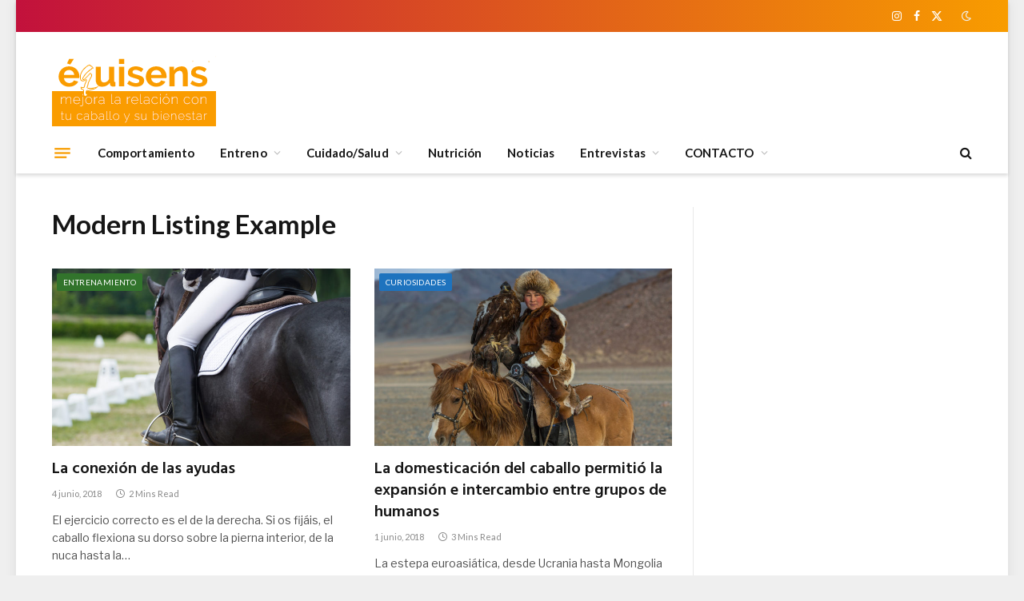

--- FILE ---
content_type: text/html; charset=UTF-8
request_url: https://www.equisens.es/modern-listing-example/page/85/
body_size: 18973
content:
<!DOCTYPE html>
<html lang="es" prefix="og: http://ogp.me/ns# fb: http://ogp.me/ns/fb#" class="s-light site-s-light">

<head>

	<meta charset="UTF-8" />
	<meta name="viewport" content="width=device-width, initial-scale=1" />
	<title>Modern Listing Example &#8211; Página 85 &#8211; Equisens</title><link rel="preload" as="font" href="https://www.equisens.es/wp-content/themes/smart-mag/css/icons/fonts/ts-icons.woff2?v2.4" type="font/woff2" crossorigin="anonymous" />
<meta name='robots' content='max-image-preview:large' />
<link rel='dns-prefetch' href='//fonts.googleapis.com' />
<link rel="alternate" type="application/rss+xml" title="Equisens &raquo; Feed" href="https://www.equisens.es/feed/" />
<link rel="alternate" type="application/rss+xml" title="Equisens &raquo; Feed de los comentarios" href="https://www.equisens.es/comments/feed/" />
<link rel="alternate" type="application/rss+xml" title="Equisens &raquo; Comentario Modern Listing Example del feed" href="https://www.equisens.es/modern-listing-example/feed/" />
		<!-- This site uses the Google Analytics by MonsterInsights plugin v8.26.0 - Using Analytics tracking - https://www.monsterinsights.com/ -->
							<script src="//www.googletagmanager.com/gtag/js?id=G-4SB2FH8Q91"  data-cfasync="false" data-wpfc-render="false" type="text/javascript" async></script>
			<script data-cfasync="false" data-wpfc-render="false" type="text/javascript">
				var mi_version = '8.26.0';
				var mi_track_user = true;
				var mi_no_track_reason = '';
								var MonsterInsightsDefaultLocations = {"page_location":"https:\/\/www.equisens.es\/modern-listing-example\/page\/85\/"};
				if ( typeof MonsterInsightsPrivacyGuardFilter === 'function' ) {
					var MonsterInsightsLocations = (typeof MonsterInsightsExcludeQuery === 'object') ? MonsterInsightsPrivacyGuardFilter( MonsterInsightsExcludeQuery ) : MonsterInsightsPrivacyGuardFilter( MonsterInsightsDefaultLocations );
				} else {
					var MonsterInsightsLocations = (typeof MonsterInsightsExcludeQuery === 'object') ? MonsterInsightsExcludeQuery : MonsterInsightsDefaultLocations;
				}

								var disableStrs = [
										'ga-disable-G-4SB2FH8Q91',
									];

				/* Function to detect opted out users */
				function __gtagTrackerIsOptedOut() {
					for (var index = 0; index < disableStrs.length; index++) {
						if (document.cookie.indexOf(disableStrs[index] + '=true') > -1) {
							return true;
						}
					}

					return false;
				}

				/* Disable tracking if the opt-out cookie exists. */
				if (__gtagTrackerIsOptedOut()) {
					for (var index = 0; index < disableStrs.length; index++) {
						window[disableStrs[index]] = true;
					}
				}

				/* Opt-out function */
				function __gtagTrackerOptout() {
					for (var index = 0; index < disableStrs.length; index++) {
						document.cookie = disableStrs[index] + '=true; expires=Thu, 31 Dec 2099 23:59:59 UTC; path=/';
						window[disableStrs[index]] = true;
					}
				}

				if ('undefined' === typeof gaOptout) {
					function gaOptout() {
						__gtagTrackerOptout();
					}
				}
								window.dataLayer = window.dataLayer || [];

				window.MonsterInsightsDualTracker = {
					helpers: {},
					trackers: {},
				};
				if (mi_track_user) {
					function __gtagDataLayer() {
						dataLayer.push(arguments);
					}

					function __gtagTracker(type, name, parameters) {
						if (!parameters) {
							parameters = {};
						}

						if (parameters.send_to) {
							__gtagDataLayer.apply(null, arguments);
							return;
						}

						if (type === 'event') {
														parameters.send_to = monsterinsights_frontend.v4_id;
							var hookName = name;
							if (typeof parameters['event_category'] !== 'undefined') {
								hookName = parameters['event_category'] + ':' + name;
							}

							if (typeof MonsterInsightsDualTracker.trackers[hookName] !== 'undefined') {
								MonsterInsightsDualTracker.trackers[hookName](parameters);
							} else {
								__gtagDataLayer('event', name, parameters);
							}
							
						} else {
							__gtagDataLayer.apply(null, arguments);
						}
					}

					__gtagTracker('js', new Date());
					__gtagTracker('set', {
						'developer_id.dZGIzZG': true,
											});
					if ( MonsterInsightsLocations.page_location ) {
						__gtagTracker('set', MonsterInsightsLocations);
					}
										__gtagTracker('config', 'G-4SB2FH8Q91', {"forceSSL":"true","link_attribution":"true"} );
															window.gtag = __gtagTracker;										(function () {
						/* https://developers.google.com/analytics/devguides/collection/analyticsjs/ */
						/* ga and __gaTracker compatibility shim. */
						var noopfn = function () {
							return null;
						};
						var newtracker = function () {
							return new Tracker();
						};
						var Tracker = function () {
							return null;
						};
						var p = Tracker.prototype;
						p.get = noopfn;
						p.set = noopfn;
						p.send = function () {
							var args = Array.prototype.slice.call(arguments);
							args.unshift('send');
							__gaTracker.apply(null, args);
						};
						var __gaTracker = function () {
							var len = arguments.length;
							if (len === 0) {
								return;
							}
							var f = arguments[len - 1];
							if (typeof f !== 'object' || f === null || typeof f.hitCallback !== 'function') {
								if ('send' === arguments[0]) {
									var hitConverted, hitObject = false, action;
									if ('event' === arguments[1]) {
										if ('undefined' !== typeof arguments[3]) {
											hitObject = {
												'eventAction': arguments[3],
												'eventCategory': arguments[2],
												'eventLabel': arguments[4],
												'value': arguments[5] ? arguments[5] : 1,
											}
										}
									}
									if ('pageview' === arguments[1]) {
										if ('undefined' !== typeof arguments[2]) {
											hitObject = {
												'eventAction': 'page_view',
												'page_path': arguments[2],
											}
										}
									}
									if (typeof arguments[2] === 'object') {
										hitObject = arguments[2];
									}
									if (typeof arguments[5] === 'object') {
										Object.assign(hitObject, arguments[5]);
									}
									if ('undefined' !== typeof arguments[1].hitType) {
										hitObject = arguments[1];
										if ('pageview' === hitObject.hitType) {
											hitObject.eventAction = 'page_view';
										}
									}
									if (hitObject) {
										action = 'timing' === arguments[1].hitType ? 'timing_complete' : hitObject.eventAction;
										hitConverted = mapArgs(hitObject);
										__gtagTracker('event', action, hitConverted);
									}
								}
								return;
							}

							function mapArgs(args) {
								var arg, hit = {};
								var gaMap = {
									'eventCategory': 'event_category',
									'eventAction': 'event_action',
									'eventLabel': 'event_label',
									'eventValue': 'event_value',
									'nonInteraction': 'non_interaction',
									'timingCategory': 'event_category',
									'timingVar': 'name',
									'timingValue': 'value',
									'timingLabel': 'event_label',
									'page': 'page_path',
									'location': 'page_location',
									'title': 'page_title',
									'referrer' : 'page_referrer',
								};
								for (arg in args) {
																		if (!(!args.hasOwnProperty(arg) || !gaMap.hasOwnProperty(arg))) {
										hit[gaMap[arg]] = args[arg];
									} else {
										hit[arg] = args[arg];
									}
								}
								return hit;
							}

							try {
								f.hitCallback();
							} catch (ex) {
							}
						};
						__gaTracker.create = newtracker;
						__gaTracker.getByName = newtracker;
						__gaTracker.getAll = function () {
							return [];
						};
						__gaTracker.remove = noopfn;
						__gaTracker.loaded = true;
						window['__gaTracker'] = __gaTracker;
					})();
									} else {
										console.log("");
					(function () {
						function __gtagTracker() {
							return null;
						}

						window['__gtagTracker'] = __gtagTracker;
						window['gtag'] = __gtagTracker;
					})();
									}
			</script>
				<!-- / Google Analytics by MonsterInsights -->
		<script type="text/javascript">
/* <![CDATA[ */
window._wpemojiSettings = {"baseUrl":"https:\/\/s.w.org\/images\/core\/emoji\/14.0.0\/72x72\/","ext":".png","svgUrl":"https:\/\/s.w.org\/images\/core\/emoji\/14.0.0\/svg\/","svgExt":".svg","source":{"concatemoji":"https:\/\/www.equisens.es\/wp-includes\/js\/wp-emoji-release.min.js?ver=6.4.7"}};
/*! This file is auto-generated */
!function(i,n){var o,s,e;function c(e){try{var t={supportTests:e,timestamp:(new Date).valueOf()};sessionStorage.setItem(o,JSON.stringify(t))}catch(e){}}function p(e,t,n){e.clearRect(0,0,e.canvas.width,e.canvas.height),e.fillText(t,0,0);var t=new Uint32Array(e.getImageData(0,0,e.canvas.width,e.canvas.height).data),r=(e.clearRect(0,0,e.canvas.width,e.canvas.height),e.fillText(n,0,0),new Uint32Array(e.getImageData(0,0,e.canvas.width,e.canvas.height).data));return t.every(function(e,t){return e===r[t]})}function u(e,t,n){switch(t){case"flag":return n(e,"\ud83c\udff3\ufe0f\u200d\u26a7\ufe0f","\ud83c\udff3\ufe0f\u200b\u26a7\ufe0f")?!1:!n(e,"\ud83c\uddfa\ud83c\uddf3","\ud83c\uddfa\u200b\ud83c\uddf3")&&!n(e,"\ud83c\udff4\udb40\udc67\udb40\udc62\udb40\udc65\udb40\udc6e\udb40\udc67\udb40\udc7f","\ud83c\udff4\u200b\udb40\udc67\u200b\udb40\udc62\u200b\udb40\udc65\u200b\udb40\udc6e\u200b\udb40\udc67\u200b\udb40\udc7f");case"emoji":return!n(e,"\ud83e\udef1\ud83c\udffb\u200d\ud83e\udef2\ud83c\udfff","\ud83e\udef1\ud83c\udffb\u200b\ud83e\udef2\ud83c\udfff")}return!1}function f(e,t,n){var r="undefined"!=typeof WorkerGlobalScope&&self instanceof WorkerGlobalScope?new OffscreenCanvas(300,150):i.createElement("canvas"),a=r.getContext("2d",{willReadFrequently:!0}),o=(a.textBaseline="top",a.font="600 32px Arial",{});return e.forEach(function(e){o[e]=t(a,e,n)}),o}function t(e){var t=i.createElement("script");t.src=e,t.defer=!0,i.head.appendChild(t)}"undefined"!=typeof Promise&&(o="wpEmojiSettingsSupports",s=["flag","emoji"],n.supports={everything:!0,everythingExceptFlag:!0},e=new Promise(function(e){i.addEventListener("DOMContentLoaded",e,{once:!0})}),new Promise(function(t){var n=function(){try{var e=JSON.parse(sessionStorage.getItem(o));if("object"==typeof e&&"number"==typeof e.timestamp&&(new Date).valueOf()<e.timestamp+604800&&"object"==typeof e.supportTests)return e.supportTests}catch(e){}return null}();if(!n){if("undefined"!=typeof Worker&&"undefined"!=typeof OffscreenCanvas&&"undefined"!=typeof URL&&URL.createObjectURL&&"undefined"!=typeof Blob)try{var e="postMessage("+f.toString()+"("+[JSON.stringify(s),u.toString(),p.toString()].join(",")+"));",r=new Blob([e],{type:"text/javascript"}),a=new Worker(URL.createObjectURL(r),{name:"wpTestEmojiSupports"});return void(a.onmessage=function(e){c(n=e.data),a.terminate(),t(n)})}catch(e){}c(n=f(s,u,p))}t(n)}).then(function(e){for(var t in e)n.supports[t]=e[t],n.supports.everything=n.supports.everything&&n.supports[t],"flag"!==t&&(n.supports.everythingExceptFlag=n.supports.everythingExceptFlag&&n.supports[t]);n.supports.everythingExceptFlag=n.supports.everythingExceptFlag&&!n.supports.flag,n.DOMReady=!1,n.readyCallback=function(){n.DOMReady=!0}}).then(function(){return e}).then(function(){var e;n.supports.everything||(n.readyCallback(),(e=n.source||{}).concatemoji?t(e.concatemoji):e.wpemoji&&e.twemoji&&(t(e.twemoji),t(e.wpemoji)))}))}((window,document),window._wpemojiSettings);
/* ]]> */
</script>
<link rel='stylesheet' id='mscw-main-style-css' href='https://www.equisens.es/wp-content/plugins/mailchimp-subscriber-chiclet/css/main.css?ver=6.4.7' type='text/css' media='all' />
<style id='wp-emoji-styles-inline-css' type='text/css'>

	img.wp-smiley, img.emoji {
		display: inline !important;
		border: none !important;
		box-shadow: none !important;
		height: 1em !important;
		width: 1em !important;
		margin: 0 0.07em !important;
		vertical-align: -0.1em !important;
		background: none !important;
		padding: 0 !important;
	}
</style>
<style id='pdfemb-pdf-embedder-viewer-style-inline-css' type='text/css'>
.wp-block-pdfemb-pdf-embedder-viewer{max-width:none}

</style>
<style id='classic-theme-styles-inline-css' type='text/css'>
/*! This file is auto-generated */
.wp-block-button__link{color:#fff;background-color:#32373c;border-radius:9999px;box-shadow:none;text-decoration:none;padding:calc(.667em + 2px) calc(1.333em + 2px);font-size:1.125em}.wp-block-file__button{background:#32373c;color:#fff;text-decoration:none}
</style>
<style id='global-styles-inline-css' type='text/css'>
body{--wp--preset--color--black: #000000;--wp--preset--color--cyan-bluish-gray: #abb8c3;--wp--preset--color--white: #ffffff;--wp--preset--color--pale-pink: #f78da7;--wp--preset--color--vivid-red: #cf2e2e;--wp--preset--color--luminous-vivid-orange: #ff6900;--wp--preset--color--luminous-vivid-amber: #fcb900;--wp--preset--color--light-green-cyan: #7bdcb5;--wp--preset--color--vivid-green-cyan: #00d084;--wp--preset--color--pale-cyan-blue: #8ed1fc;--wp--preset--color--vivid-cyan-blue: #0693e3;--wp--preset--color--vivid-purple: #9b51e0;--wp--preset--gradient--vivid-cyan-blue-to-vivid-purple: linear-gradient(135deg,rgba(6,147,227,1) 0%,rgb(155,81,224) 100%);--wp--preset--gradient--light-green-cyan-to-vivid-green-cyan: linear-gradient(135deg,rgb(122,220,180) 0%,rgb(0,208,130) 100%);--wp--preset--gradient--luminous-vivid-amber-to-luminous-vivid-orange: linear-gradient(135deg,rgba(252,185,0,1) 0%,rgba(255,105,0,1) 100%);--wp--preset--gradient--luminous-vivid-orange-to-vivid-red: linear-gradient(135deg,rgba(255,105,0,1) 0%,rgb(207,46,46) 100%);--wp--preset--gradient--very-light-gray-to-cyan-bluish-gray: linear-gradient(135deg,rgb(238,238,238) 0%,rgb(169,184,195) 100%);--wp--preset--gradient--cool-to-warm-spectrum: linear-gradient(135deg,rgb(74,234,220) 0%,rgb(151,120,209) 20%,rgb(207,42,186) 40%,rgb(238,44,130) 60%,rgb(251,105,98) 80%,rgb(254,248,76) 100%);--wp--preset--gradient--blush-light-purple: linear-gradient(135deg,rgb(255,206,236) 0%,rgb(152,150,240) 100%);--wp--preset--gradient--blush-bordeaux: linear-gradient(135deg,rgb(254,205,165) 0%,rgb(254,45,45) 50%,rgb(107,0,62) 100%);--wp--preset--gradient--luminous-dusk: linear-gradient(135deg,rgb(255,203,112) 0%,rgb(199,81,192) 50%,rgb(65,88,208) 100%);--wp--preset--gradient--pale-ocean: linear-gradient(135deg,rgb(255,245,203) 0%,rgb(182,227,212) 50%,rgb(51,167,181) 100%);--wp--preset--gradient--electric-grass: linear-gradient(135deg,rgb(202,248,128) 0%,rgb(113,206,126) 100%);--wp--preset--gradient--midnight: linear-gradient(135deg,rgb(2,3,129) 0%,rgb(40,116,252) 100%);--wp--preset--font-size--small: 13px;--wp--preset--font-size--medium: 20px;--wp--preset--font-size--large: 36px;--wp--preset--font-size--x-large: 42px;--wp--preset--spacing--20: 0.44rem;--wp--preset--spacing--30: 0.67rem;--wp--preset--spacing--40: 1rem;--wp--preset--spacing--50: 1.5rem;--wp--preset--spacing--60: 2.25rem;--wp--preset--spacing--70: 3.38rem;--wp--preset--spacing--80: 5.06rem;--wp--preset--shadow--natural: 6px 6px 9px rgba(0, 0, 0, 0.2);--wp--preset--shadow--deep: 12px 12px 50px rgba(0, 0, 0, 0.4);--wp--preset--shadow--sharp: 6px 6px 0px rgba(0, 0, 0, 0.2);--wp--preset--shadow--outlined: 6px 6px 0px -3px rgba(255, 255, 255, 1), 6px 6px rgba(0, 0, 0, 1);--wp--preset--shadow--crisp: 6px 6px 0px rgba(0, 0, 0, 1);}:where(.is-layout-flex){gap: 0.5em;}:where(.is-layout-grid){gap: 0.5em;}body .is-layout-flow > .alignleft{float: left;margin-inline-start: 0;margin-inline-end: 2em;}body .is-layout-flow > .alignright{float: right;margin-inline-start: 2em;margin-inline-end: 0;}body .is-layout-flow > .aligncenter{margin-left: auto !important;margin-right: auto !important;}body .is-layout-constrained > .alignleft{float: left;margin-inline-start: 0;margin-inline-end: 2em;}body .is-layout-constrained > .alignright{float: right;margin-inline-start: 2em;margin-inline-end: 0;}body .is-layout-constrained > .aligncenter{margin-left: auto !important;margin-right: auto !important;}body .is-layout-constrained > :where(:not(.alignleft):not(.alignright):not(.alignfull)){max-width: var(--wp--style--global--content-size);margin-left: auto !important;margin-right: auto !important;}body .is-layout-constrained > .alignwide{max-width: var(--wp--style--global--wide-size);}body .is-layout-flex{display: flex;}body .is-layout-flex{flex-wrap: wrap;align-items: center;}body .is-layout-flex > *{margin: 0;}body .is-layout-grid{display: grid;}body .is-layout-grid > *{margin: 0;}:where(.wp-block-columns.is-layout-flex){gap: 2em;}:where(.wp-block-columns.is-layout-grid){gap: 2em;}:where(.wp-block-post-template.is-layout-flex){gap: 1.25em;}:where(.wp-block-post-template.is-layout-grid){gap: 1.25em;}.has-black-color{color: var(--wp--preset--color--black) !important;}.has-cyan-bluish-gray-color{color: var(--wp--preset--color--cyan-bluish-gray) !important;}.has-white-color{color: var(--wp--preset--color--white) !important;}.has-pale-pink-color{color: var(--wp--preset--color--pale-pink) !important;}.has-vivid-red-color{color: var(--wp--preset--color--vivid-red) !important;}.has-luminous-vivid-orange-color{color: var(--wp--preset--color--luminous-vivid-orange) !important;}.has-luminous-vivid-amber-color{color: var(--wp--preset--color--luminous-vivid-amber) !important;}.has-light-green-cyan-color{color: var(--wp--preset--color--light-green-cyan) !important;}.has-vivid-green-cyan-color{color: var(--wp--preset--color--vivid-green-cyan) !important;}.has-pale-cyan-blue-color{color: var(--wp--preset--color--pale-cyan-blue) !important;}.has-vivid-cyan-blue-color{color: var(--wp--preset--color--vivid-cyan-blue) !important;}.has-vivid-purple-color{color: var(--wp--preset--color--vivid-purple) !important;}.has-black-background-color{background-color: var(--wp--preset--color--black) !important;}.has-cyan-bluish-gray-background-color{background-color: var(--wp--preset--color--cyan-bluish-gray) !important;}.has-white-background-color{background-color: var(--wp--preset--color--white) !important;}.has-pale-pink-background-color{background-color: var(--wp--preset--color--pale-pink) !important;}.has-vivid-red-background-color{background-color: var(--wp--preset--color--vivid-red) !important;}.has-luminous-vivid-orange-background-color{background-color: var(--wp--preset--color--luminous-vivid-orange) !important;}.has-luminous-vivid-amber-background-color{background-color: var(--wp--preset--color--luminous-vivid-amber) !important;}.has-light-green-cyan-background-color{background-color: var(--wp--preset--color--light-green-cyan) !important;}.has-vivid-green-cyan-background-color{background-color: var(--wp--preset--color--vivid-green-cyan) !important;}.has-pale-cyan-blue-background-color{background-color: var(--wp--preset--color--pale-cyan-blue) !important;}.has-vivid-cyan-blue-background-color{background-color: var(--wp--preset--color--vivid-cyan-blue) !important;}.has-vivid-purple-background-color{background-color: var(--wp--preset--color--vivid-purple) !important;}.has-black-border-color{border-color: var(--wp--preset--color--black) !important;}.has-cyan-bluish-gray-border-color{border-color: var(--wp--preset--color--cyan-bluish-gray) !important;}.has-white-border-color{border-color: var(--wp--preset--color--white) !important;}.has-pale-pink-border-color{border-color: var(--wp--preset--color--pale-pink) !important;}.has-vivid-red-border-color{border-color: var(--wp--preset--color--vivid-red) !important;}.has-luminous-vivid-orange-border-color{border-color: var(--wp--preset--color--luminous-vivid-orange) !important;}.has-luminous-vivid-amber-border-color{border-color: var(--wp--preset--color--luminous-vivid-amber) !important;}.has-light-green-cyan-border-color{border-color: var(--wp--preset--color--light-green-cyan) !important;}.has-vivid-green-cyan-border-color{border-color: var(--wp--preset--color--vivid-green-cyan) !important;}.has-pale-cyan-blue-border-color{border-color: var(--wp--preset--color--pale-cyan-blue) !important;}.has-vivid-cyan-blue-border-color{border-color: var(--wp--preset--color--vivid-cyan-blue) !important;}.has-vivid-purple-border-color{border-color: var(--wp--preset--color--vivid-purple) !important;}.has-vivid-cyan-blue-to-vivid-purple-gradient-background{background: var(--wp--preset--gradient--vivid-cyan-blue-to-vivid-purple) !important;}.has-light-green-cyan-to-vivid-green-cyan-gradient-background{background: var(--wp--preset--gradient--light-green-cyan-to-vivid-green-cyan) !important;}.has-luminous-vivid-amber-to-luminous-vivid-orange-gradient-background{background: var(--wp--preset--gradient--luminous-vivid-amber-to-luminous-vivid-orange) !important;}.has-luminous-vivid-orange-to-vivid-red-gradient-background{background: var(--wp--preset--gradient--luminous-vivid-orange-to-vivid-red) !important;}.has-very-light-gray-to-cyan-bluish-gray-gradient-background{background: var(--wp--preset--gradient--very-light-gray-to-cyan-bluish-gray) !important;}.has-cool-to-warm-spectrum-gradient-background{background: var(--wp--preset--gradient--cool-to-warm-spectrum) !important;}.has-blush-light-purple-gradient-background{background: var(--wp--preset--gradient--blush-light-purple) !important;}.has-blush-bordeaux-gradient-background{background: var(--wp--preset--gradient--blush-bordeaux) !important;}.has-luminous-dusk-gradient-background{background: var(--wp--preset--gradient--luminous-dusk) !important;}.has-pale-ocean-gradient-background{background: var(--wp--preset--gradient--pale-ocean) !important;}.has-electric-grass-gradient-background{background: var(--wp--preset--gradient--electric-grass) !important;}.has-midnight-gradient-background{background: var(--wp--preset--gradient--midnight) !important;}.has-small-font-size{font-size: var(--wp--preset--font-size--small) !important;}.has-medium-font-size{font-size: var(--wp--preset--font-size--medium) !important;}.has-large-font-size{font-size: var(--wp--preset--font-size--large) !important;}.has-x-large-font-size{font-size: var(--wp--preset--font-size--x-large) !important;}
.wp-block-navigation a:where(:not(.wp-element-button)){color: inherit;}
:where(.wp-block-post-template.is-layout-flex){gap: 1.25em;}:where(.wp-block-post-template.is-layout-grid){gap: 1.25em;}
:where(.wp-block-columns.is-layout-flex){gap: 2em;}:where(.wp-block-columns.is-layout-grid){gap: 2em;}
.wp-block-pullquote{font-size: 1.5em;line-height: 1.6;}
</style>
<link rel='stylesheet' id='evcal_google_fonts-css' href='//fonts.googleapis.com/css?family=Oswald%3A400%2C300%7COpen+Sans%3A700%2C400%2C400i%7CRoboto%3A700%2C400&#038;ver=6.4.7' type='text/css' media='screen' />
<link rel='stylesheet' id='evcal_cal_default-css' href='//www.equisens.es/wp-content/plugins/eventON/assets/css/eventon_styles.css?ver=2.6.12' type='text/css' media='all' />
<link rel='stylesheet' id='evo_font_icons-css' href='//www.equisens.es/wp-content/plugins/eventON/assets/fonts/font-awesome.css?ver=2.6.12' type='text/css' media='all' />
<link rel='stylesheet' id='eventon_dynamic_styles-css' href='//www.equisens.es/wp-content/plugins/eventON/assets/css/eventon_dynamic_styles.css?ver=6.4.7' type='text/css' media='all' />
<link rel='stylesheet' id='evo_el_styles-css' href='https://www.equisens.es/wp-content/plugins/eventon-event-lists/assets/el_styles.css?ver=6.4.7' type='text/css' media='all' />
<link rel='stylesheet' id='elementor-icons-css' href='https://www.equisens.es/wp-content/plugins/elementor/assets/lib/eicons/css/elementor-icons.min.css?ver=5.29.0' type='text/css' media='all' />
<link rel='stylesheet' id='elementor-frontend-css' href='https://www.equisens.es/wp-content/plugins/elementor/assets/css/frontend.min.css?ver=3.21.6' type='text/css' media='all' />
<link rel='stylesheet' id='swiper-css' href='https://www.equisens.es/wp-content/plugins/elementor/assets/lib/swiper/v8/css/swiper.min.css?ver=8.4.5' type='text/css' media='all' />
<link rel='stylesheet' id='elementor-post-15082-css' href='https://www.equisens.es/wp-content/uploads/elementor/css/post-15082.css?ver=1716328670' type='text/css' media='all' />
<link rel='stylesheet' id='font-awesome-css' href='https://www.equisens.es/wp-content/plugins/elementor/assets/lib/font-awesome/css/font-awesome.min.css?ver=4.7.0' type='text/css' media='all' />
<link rel='stylesheet' id='elementor-global-css' href='https://www.equisens.es/wp-content/uploads/elementor/css/global.css?ver=1716328671' type='text/css' media='all' />
<link rel='stylesheet' id='elementor-post-960-css' href='https://www.equisens.es/wp-content/uploads/elementor/css/post-960.css?ver=1716402298' type='text/css' media='all' />
<link rel='stylesheet' id='smartmag-core-css' href='https://www.equisens.es/wp-content/themes/smart-mag/style.css?ver=9.3.0' type='text/css' media='all' />
<link rel='stylesheet' id='smartmag-fonts-css' href='https://fonts.googleapis.com/css?family=Libre+Franklin%3A400%2C400i%2C500%2C600%7CLato%3A400%2C700%2C900%7CHind%3A400%2C500%2C600&#038;display=swap' type='text/css' media='all' />
<link rel='stylesheet' id='smartmag-magnific-popup-css' href='https://www.equisens.es/wp-content/themes/smart-mag/css/lightbox.css?ver=9.3.0' type='text/css' media='all' />
<link rel='stylesheet' id='font-awesome4-css' href='https://www.equisens.es/wp-content/themes/smart-mag/css/fontawesome/css/font-awesome.min.css?ver=9.3.0' type='text/css' media='all' />
<link rel='stylesheet' id='smartmag-icons-css' href='https://www.equisens.es/wp-content/themes/smart-mag/css/icons/icons.css?ver=9.3.0' type='text/css' media='all' />
<link rel='stylesheet' id='smartmag-skin-css' href='https://www.equisens.es/wp-content/themes/smart-mag/css/skin-trendy.css?ver=9.3.0' type='text/css' media='all' />
<style id='smartmag-skin-inline-css' type='text/css'>
:root { --c-main: #f89c00;
--c-main-rgb: 248,156,0;
--main-width: 1150px; }
.smart-head-main { --c-shadow: rgba(28,28,28,0.15); }
.smart-head-main .smart-head-top { --head-h: 40px; background: linear-gradient(90deg, #c2113c 0%, #f89c00 100%); }
.smart-head-main .smart-head-top { border-image: linear-gradient(90deg,  0%,  100%); border-image-slice: 1; border-image-width: px 0 0 0; }
.smart-head-main .smart-head-mid { --head-h: 125px; }
.smart-head-main .smart-head-mid > .inner { padding-top: 20px; }
.smart-head-main .smart-head-bot { --head-h: 52px; border-top-width: 0px; border-bottom-width: 0px; }
.navigation-main .menu > li > a { font-size: 15px; font-weight: bold; letter-spacing: 0.005em; }
.navigation-main { --nav-items-space: 16px; }
.smart-head-mobile .smart-head-top { --head-h: 100px; }
.smart-head-mobile .smart-head-mid { --head-h: 150px; background: linear-gradient(90deg, #dd3333 0%, #f89c00 100%); }
.navigation-small { margin-left: calc(-1 * var(--nav-items-space)); }
.s-dark .navigation-small { --c-nav: rgba(255,255,255,0.92); --c-nav-hov: #ffffff; }
.s-dark .smart-head-main .spc-social,
.smart-head-main .s-dark .spc-social { --c-spc-social: #ffffff; }
.smart-head-main { --c-hamburger: var(--c-main); }
.smart-head-main .offcanvas-toggle { transform: scale(0.75); }
.loop-grid .ratio-is-custom { padding-bottom: calc(100% / 1.68); }
.loop-list .ratio-is-custom { padding-bottom: calc(100% / 1.575); }
.list-post { --list-p-media-width: 44%; --list-p-media-max-width: 85%; }
.list-post .media:not(i) { --list-p-media-max-width: 44%; }
.loop-small .media:not(i) { max-width: 104px; }
.single .featured .ratio-is-custom { padding-bottom: calc(100% / 2); }
@media (min-width: 940px) and (max-width: 1200px) { .navigation-main .menu > li > a { font-size: calc(10px + (15px - 10px) * .7); } }


.term-color-372 { --c-main: #a52282; }
.navigation .menu-cat-372 { --c-term: #a52282; }


.term-color-367 { --c-main: #bf8d1a; }
.navigation .menu-cat-367 { --c-term: #bf8d1a; }


.term-color-50 { --c-main: #1e73be; }
.navigation .menu-cat-50 { --c-term: #1e73be; }


.term-color-3 { --c-main: #32742c; }
.navigation .menu-cat-3 { --c-term: #32742c; }


.term-color-2 { --c-main: #d70060; }
.navigation .menu-cat-2 { --c-term: #d70060; }


body.category-364,
body.post-cat-364 { 
--c-main: #16ba4c; 
}


body.category-365,
body.post-cat-365 { 
--c-main: #130c5b; 
}


body.category-363,
body.post-cat-363 { 
--c-main: #f9a639; 
}


body.category-361,
body.post-cat-361 { 
--c-main: #6b3415; 
}


body.category-167,
body.post-cat-167 { 
--c-main: #c075c6; 
}


body.category-366,
body.post-cat-366 { 
--c-main: #ffffff; 
}


.term-color-366 { --c-main: #6baa27; }
.navigation .menu-cat-366 { --c-term: #6baa27; }


.term-color-362 { --c-main: #663417; }
.navigation .menu-cat-362 { --c-term: #663417; }

</style>
<link rel='stylesheet' id='smartmag-legacy-sc-css' href='https://www.equisens.es/wp-content/themes/smart-mag/css/legacy-shortcodes.css?ver=9.3.0' type='text/css' media='all' />
<script type="text/javascript" src="https://www.equisens.es/wp-content/plugins/google-analytics-for-wordpress/assets/js/frontend-gtag.min.js?ver=8.26.0" id="monsterinsights-frontend-script-js"></script>
<script data-cfasync="false" data-wpfc-render="false" type="text/javascript" id='monsterinsights-frontend-script-js-extra'>/* <![CDATA[ */
var monsterinsights_frontend = {"js_events_tracking":"true","download_extensions":"doc,pdf,ppt,zip,xls,docx,pptx,xlsx","inbound_paths":"[{\"path\":\"\\\/go\\\/\",\"label\":\"affiliate\"},{\"path\":\"\\\/recommend\\\/\",\"label\":\"affiliate\"}]","home_url":"https:\/\/www.equisens.es","hash_tracking":"false","v4_id":"G-4SB2FH8Q91"};/* ]]> */
</script>
<script type="text/javascript" src="https://www.equisens.es/wp-includes/js/jquery/jquery.min.js?ver=3.7.1" id="jquery-core-js"></script>
<script type="text/javascript" src="https://www.equisens.es/wp-includes/js/jquery/jquery-migrate.min.js?ver=3.4.1" id="jquery-migrate-js"></script>
<script type="text/javascript" src="https://www.equisens.es/wp-content/plugins/adrotate-pro/library/jquery.adrotate.dyngroup.js" id="adrotate-dyngroup-js"></script>
<script type="text/javascript" src="https://www.equisens.es/wp-content/plugins/wp-retina-2x/app/picturefill.min.js?ver=1716328643" id="wr2x-picturefill-js-js"></script>
<script type="text/javascript" src="https://www.equisens.es/wp-content/plugins/sphere-post-views/assets/js/post-views.js?ver=1.0.1" id="sphere-post-views-js"></script>
<script type="text/javascript" id="sphere-post-views-js-after">
/* <![CDATA[ */
var Sphere_PostViews = {"ajaxUrl":"https:\/\/www.equisens.es\/wp-admin\/admin-ajax.php?sphere_post_views=1","sampling":0,"samplingRate":10,"repeatCountDelay":0,"postID":false,"token":"498b176f6e"}
/* ]]> */
</script>
<script type="text/javascript" id="smartmag-theme-js-extra">
/* <![CDATA[ */
var Bunyad = {"ajaxurl":"https:\/\/www.equisens.es\/wp-admin\/admin-ajax.php"};
/* ]]> */
</script>
<script type="text/javascript" src="https://www.equisens.es/wp-content/themes/smart-mag/js/theme.js?ver=9.3.0" id="smartmag-theme-js"></script>
<script type="text/javascript" src="https://www.equisens.es/wp-content/themes/smart-mag/js/legacy-shortcodes.js?ver=9.3.0" id="smartmag-legacy-sc-js"></script>
<link rel="https://api.w.org/" href="https://www.equisens.es/wp-json/" /><link rel="alternate" type="application/json" href="https://www.equisens.es/wp-json/wp/v2/pages/960" /><link rel="EditURI" type="application/rsd+xml" title="RSD" href="https://www.equisens.es/xmlrpc.php?rsd" />
<meta name="generator" content="WordPress 6.4.7" />
<link rel="canonical" href="https://www.equisens.es/modern-listing-example/" />
<link rel='shortlink' href='https://www.equisens.es/?p=960' />
<link rel="alternate" type="application/json+oembed" href="https://www.equisens.es/wp-json/oembed/1.0/embed?url=https%3A%2F%2Fwww.equisens.es%2Fmodern-listing-example%2F" />
<link rel="alternate" type="text/xml+oembed" href="https://www.equisens.es/wp-json/oembed/1.0/embed?url=https%3A%2F%2Fwww.equisens.es%2Fmodern-listing-example%2F&#038;format=xml" />

<!-- This site is using AdRotate v5.8.14 Professional to display their advertisements - https://ajdg.solutions/ -->
<!-- AdRotate CSS -->
<style type="text/css" media="screen">
	.g { margin:0px; padding:0px; overflow:hidden; line-height:1; zoom:1; }
	.g img { height:auto; }
	.g-col { position:relative; float:left; }
	.g-col:first-child { margin-left: 0; }
	.g-col:last-child { margin-right: 0; }
	.g-2 { margin:20px 0px 3px 0px;width:100%; max-width:728px; height:100%; max-height:100px; float:right; clear:right; }
	.g-1 { min-width:0px; max-width:300px; margin: 0 auto; }
	.b-1 { margin:0px 0px 10px 0px; }
	.g-2 { margin:27px 0px 20px 0px; width:100%; max-width:728px; height:100%; max-height:90px; }
	.g-5 { margin:0px 0px 0px 0px;width:100%; max-width:708px; height:100%; max-height:407px; }
	.g-5 { margin:0px 0px 0px 0px; width:100%; max-width:708px; height:100%; max-height:407px; }
	.g-6 { margin:0px 0px 15px 0px; }
	.g-9 {  margin: 0 auto; }
	@media only screen and (max-width: 480px) {
		.g-col, .g-dyn, .g-single { width:100%; margin-left:0; margin-right:0; }
	}
</style>
<!-- /AdRotate CSS -->

<link rel="apple-touch-icon" sizes="180x180" href="/wp-content/uploads/fbrfg/apple-touch-icon.png">
<link rel="icon" type="image/png" href="/wp-content/uploads/fbrfg/favicon-32x32.png" sizes="32x32">
<link rel="icon" type="image/png" href="/wp-content/uploads/fbrfg/favicon-16x16.png" sizes="16x16">
<link rel="manifest" href="/wp-content/uploads/fbrfg/manifest.json">
<link rel="mask-icon" href="/wp-content/uploads/fbrfg/safari-pinned-tab.svg" color="#5bbad5">
<link rel="shortcut icon" href="/wp-content/uploads/fbrfg/favicon.ico">
<meta name="msapplication-config" content="/wp-content/uploads/fbrfg/browserconfig.xml">
<meta name="theme-color" content="#ffffff">
		<script>
		var BunyadSchemeKey = 'bunyad-scheme';
		(() => {
			const d = document.documentElement;
			const c = d.classList;
			var scheme = localStorage.getItem(BunyadSchemeKey);
			
			if (scheme) {
				d.dataset.origClass = c;
				scheme === 'dark' ? c.remove('s-light', 'site-s-light') : c.remove('s-dark', 'site-s-dark');
				c.add('site-s-' + scheme, 's-' + scheme);
			}
		})();
		</script>
		<meta name="generator" content="Elementor 3.21.6; features: e_optimized_assets_loading, additional_custom_breakpoints; settings: css_print_method-external, google_font-enabled, font_display-auto">
<!-- AdRotate JS -->
<script type="text/javascript">
jQuery(document).ready(function(){if(jQuery.fn.gslider) {
	jQuery('.g-2').gslider({groupid:2,speed:10000,repeat_impressions:'Y'});
	jQuery('.g-5').gslider({groupid:5,speed:8000,repeat_impressions:'Y'});
}});
</script>
<!-- /AdRotate JS -->


<!-- START - Open Graph and Twitter Card Tags 3.3.3 -->
 <!-- Facebook Open Graph -->
  <meta property="og:locale" content="es_ES"/>
  <meta property="og:site_name" content="Equisens"/>
  <meta property="og:title" content="Modern Listing Example"/>
  <meta property="og:url" content="https://www.equisens.es/modern-listing-example/"/>
  <meta property="og:type" content="article"/>
  <meta property="og:description" content="Lorem ipsum dolor sit amet, consectetur adipiscing elit. Etiam vitae mi metus. Nulla eget mollis lacus. Nam vel metus vel orci posuere fermentum a eu arcu. Maecenas eget est velit, rutrum hendrerit augue. Phasellus vel sem eu purus suscipit molestie non a erat. Integer turpis nulla, posuere varius f"/>
 <!-- Google+ / Schema.org -->
  <meta itemprop="name" content="Modern Listing Example"/>
  <meta itemprop="headline" content="Modern Listing Example"/>
  <meta itemprop="description" content="Lorem ipsum dolor sit amet, consectetur adipiscing elit. Etiam vitae mi metus. Nulla eget mollis lacus. Nam vel metus vel orci posuere fermentum a eu arcu. Maecenas eget est velit, rutrum hendrerit augue. Phasellus vel sem eu purus suscipit molestie non a erat. Integer turpis nulla, posuere varius f"/>
  <meta itemprop="author" content="Eva Cano Galán"/>
  <!--<meta itemprop="publisher" content="Equisens"/>--> <!-- To solve: The attribute publisher.itemtype has an invalid value -->
 <!-- Twitter Cards -->
  <meta name="twitter:title" content="Modern Listing Example"/>
  <meta name="twitter:url" content="https://www.equisens.es/modern-listing-example/"/>
  <meta name="twitter:description" content="Lorem ipsum dolor sit amet, consectetur adipiscing elit. Etiam vitae mi metus. Nulla eget mollis lacus. Nam vel metus vel orci posuere fermentum a eu arcu. Maecenas eget est velit, rutrum hendrerit augue. Phasellus vel sem eu purus suscipit molestie non a erat. Integer turpis nulla, posuere varius f"/>
  <meta name="twitter:card" content="summary_large_image"/>
 <!-- SEO -->
 <!-- Misc. tags -->
 <!-- is_singular -->
<!-- END - Open Graph and Twitter Card Tags 3.3.3 -->
	


</head>

<body class="paged page-template page-template-page-templates page-template-blocks page-template-page-templatesblocks-php page page-id-960 paged-85 page-paged-85 right-sidebar has-lb has-lb-sm has-sb-sep layout-boxed elementor-default elementor-kit-15082 elementor-page elementor-page-960">


	<div class="ts-bg-cover"></div>

<div class="main-wrap">

	
<div class="off-canvas-backdrop"></div>
<div class="mobile-menu-container off-canvas" id="off-canvas">

	<div class="off-canvas-head">
		<a href="#" class="close"><i class="tsi tsi-times"></i></a>

		<div class="ts-logo">
			<img class="logo-mobile logo-image" src="https://www.equisens.es/wp-content/uploads/2023/09/logo_equisens-mobile.png" width="200" height="91" alt="Equisens"/>		</div>
	</div>

	<div class="off-canvas-content">

					<ul class="mobile-menu"></ul>
		
		
		
		<div class="spc-social-block spc-social spc-social-b smart-head-social">
		
			
				<a href="https://facebook.com/equisens.magazine" class="link service s-facebook" target="_blank" rel="nofollow noopener">
					<i class="icon tsi tsi-facebook"></i>
					<span class="visuallyhidden">Facebook</span>
				</a>
									
			
				<a href="https://twitter.com/equisensrevista" class="link service s-twitter" target="_blank" rel="nofollow noopener">
					<i class="icon tsi tsi-twitter"></i>
					<span class="visuallyhidden">X (Twitter)</span>
				</a>
									
			
				<a href="https://www.instagram.com/equisens_magazine" class="link service s-instagram" target="_blank" rel="nofollow noopener">
					<i class="icon tsi tsi-instagram"></i>
					<span class="visuallyhidden">Instagram</span>
				</a>
									
			
		</div>

		
	</div>

</div>
<div class="smart-head smart-head-a smart-head-main" id="smart-head" data-sticky="auto" data-sticky-type="smart" data-sticky-full>
	
	<div class="smart-head-row smart-head-top s-dark smart-head-row-full">

		<div class="inner wrap">

							
				<div class="items items-left ">
								</div>

							
				<div class="items items-center empty">
								</div>

							
				<div class="items items-right ">
				
		<div class="spc-social-block spc-social spc-social-a smart-head-social">
		
			
				<a href="https://www.instagram.com/equisens_magazine" class="link service s-instagram" target="_blank" rel="nofollow noopener">
					<i class="icon tsi tsi-instagram"></i>
					<span class="visuallyhidden">Instagram</span>
				</a>
									
			
				<a href="https://facebook.com/equisens.magazine" class="link service s-facebook" target="_blank" rel="nofollow noopener">
					<i class="icon tsi tsi-facebook"></i>
					<span class="visuallyhidden">Facebook</span>
				</a>
									
			
				<a href="https://twitter.com/equisensrevista" class="link service s-twitter" target="_blank" rel="nofollow noopener">
					<i class="icon tsi tsi-twitter"></i>
					<span class="visuallyhidden">X (Twitter)</span>
				</a>
									
			
		</div>

		
<div class="scheme-switcher has-icon-only">
	<a href="#" class="toggle is-icon toggle-dark" title="Switch to Dark Design - easier on eyes.">
		<i class="icon tsi tsi-moon"></i>
	</a>
	<a href="#" class="toggle is-icon toggle-light" title="Switch to Light Design.">
		<i class="icon tsi tsi-bright"></i>
	</a>
</div>				</div>

						
		</div>
	</div>

	
	<div class="smart-head-row smart-head-mid is-light smart-head-row-full">

		<div class="inner wrap">

							
				<div class="items items-left ">
					<a href="https://www.equisens.es/" title="Equisens" rel="home" class="logo-link ts-logo logo-is-image">
		<span>
			
				
					<img src="https://www.equisens.es/wp-content/uploads/2023/09/equisens-logo.png" class="logo-image" alt="Equisens" width="205" height="90" />
									 
					</span>
	</a>				</div>

							
				<div class="items items-center empty">
								</div>

							
				<div class="items items-right ">
				
<div class="h-text h-text">
	<!-- Error, Anuncio (n/a) no está disponible en este momento debido a programación / presupuesto / geolocalización / restricciones móviles! --></div>				</div>

						
		</div>
	</div>

	
	<div class="smart-head-row smart-head-bot is-light smart-head-row-full">

		<div class="inner wrap">

							
				<div class="items items-left ">
				
<button class="offcanvas-toggle has-icon" type="button" aria-label="Menu">
	<span class="hamburger-icon hamburger-icon-a">
		<span class="inner"></span>
	</span>
</button>	<div class="nav-wrap">
		<nav class="navigation navigation-main nav-hov-a has-search">
			<ul id="menu-main-menu" class="menu"><li id="menu-item-6990" class="menu-item menu-item-type-taxonomy menu-item-object-category menu-cat-367 menu-item-6990"><a href="https://www.equisens.es/doma-natural/">Comportamiento</a></li>
<li id="menu-item-2140" class="menu-item menu-item-type-taxonomy menu-item-object-category menu-cat-3 menu-item-has-children item-mega-menu menu-item-2140"><a href="https://www.equisens.es/montar-a-caballo/">Entreno</a>
<div class="sub-menu mega-menu mega-menu-b wrap">

	<div class="sub-cats">
		
		<ol class="sub-nav">
					</ol>

	</div>

	<div class="extend ts-row">
		<section class="col-6 featured">		
			<span class="heading">Featured</span>

					<section class="block-wrap block-grid mb-none" data-id="1">

				
			<div class="block-content">
					
	<div class="loop loop-grid loop-grid-sm grid grid-1 md:grid-1 xs:grid-1">

					
<article class="l-post grid-post grid-sm-post">

	
			<div class="media">

		
			<a href="https://www.equisens.es/montar-a-caballo/que-podemos-hacer-cuando-sentimos-miedo-nervios-o-inseguridad-al-montar-a-caballo/" class="image-link media-ratio ratio-is-custom" title="¿Qué podemos hacer cuando sentimos miedo, nervios o inseguridad al montar a caballo?"><span data-bgsrc="https://www.equisens.es/wp-content/uploads/2025/01/miedo-web.jpg" class="img bg-cover wp-post-image attachment-large size-large lazyload"></span></a>			
			
			
			
		
		</div>
	

	
		<div class="content">

			<div class="post-meta post-meta-a has-below"><h2 class="is-title post-title"><a href="https://www.equisens.es/montar-a-caballo/que-podemos-hacer-cuando-sentimos-miedo-nervios-o-inseguridad-al-montar-a-caballo/">¿Qué podemos hacer cuando sentimos miedo, nervios o inseguridad al montar a caballo?</a></h2><div class="post-meta-items meta-below"><span class="meta-item has-next-icon date"><span class="date-link"><time class="post-date" datetime="2025-01-14T21:14:19+02:00">14 enero, 2025</time></span></span><span class="meta-item read-time has-icon"><i class="tsi tsi-clock"></i>6 Mins Read</span></div></div>			
			
			
		</div>

	
</article>		
	</div>

		
			</div>

		</section>
		
		</section>  

		<section class="col-6 recent-posts">

			<span class="heading">Recent</span>
				
					<section class="block-wrap block-posts-small mb-none" data-id="2">

				
			<div class="block-content">
				
	<div class="loop loop-small loop-small- loop-sep loop-small-sep grid grid-1 md:grid-1 sm:grid-1 xs:grid-1">

					
<article class="l-post small-post m-pos-left">

	
			<div class="media">

		
			<a href="https://www.equisens.es/montar-a-caballo/que-podemos-hacer-cuando-sentimos-miedo-nervios-o-inseguridad-al-montar-a-caballo/" class="image-link media-ratio ratio-3-2" title="¿Qué podemos hacer cuando sentimos miedo, nervios o inseguridad al montar a caballo?"><span data-bgsrc="https://www.equisens.es/wp-content/uploads/2025/01/miedo-web-300x142.jpg" class="img bg-cover wp-post-image attachment-medium size-medium lazyload" data-bgset="https://www.equisens.es/wp-content/uploads/2025/01/miedo-web-300x142.jpg 300w, https://www.equisens.es/wp-content/uploads/2025/01/miedo-web-150x71.jpg 150w, https://www.equisens.es/wp-content/uploads/2025/01/miedo-web-450x213.jpg 450w, https://www.equisens.es/wp-content/uploads/2025/01/miedo-web.jpg 711w, https://www.equisens.es/wp-content/uploads/2025/01/miedo-web-300x142@2x.jpg 600w" data-sizes="(max-width: 105px) 100vw, 105px"></span></a>			
			
			
			
		
		</div>
	

	
		<div class="content">

			<div class="post-meta post-meta-a post-meta-left has-below"><h4 class="is-title post-title"><a href="https://www.equisens.es/montar-a-caballo/que-podemos-hacer-cuando-sentimos-miedo-nervios-o-inseguridad-al-montar-a-caballo/">¿Qué podemos hacer cuando sentimos miedo, nervios o inseguridad al montar a caballo?</a></h4><div class="post-meta-items meta-below"><span class="meta-item date"><span class="date-link"><time class="post-date" datetime="2025-01-14T21:14:19+02:00">14 enero, 2025</time></span></span></div></div>			
			
			
		</div>

	
</article>	
					
<article class="l-post small-post m-pos-left">

	
			<div class="media">

		
			<a href="https://www.equisens.es/montar-a-caballo/la-equitacion-desde-otro-punto-de-vista/" class="image-link media-ratio ratio-3-2" title="La Equitación desde otro punto de vista"><span data-bgsrc="https://www.equisens.es/wp-content/uploads/2025/01/otro-punto-de-vista-web-300x143.jpg" class="img bg-cover wp-post-image attachment-medium size-medium lazyload" data-bgset="https://www.equisens.es/wp-content/uploads/2025/01/otro-punto-de-vista-web-300x143.jpg 300w, https://www.equisens.es/wp-content/uploads/2025/01/otro-punto-de-vista-web-150x71.jpg 150w, https://www.equisens.es/wp-content/uploads/2025/01/otro-punto-de-vista-web-450x214.jpg 450w, https://www.equisens.es/wp-content/uploads/2025/01/otro-punto-de-vista-web.jpg 714w, https://www.equisens.es/wp-content/uploads/2025/01/otro-punto-de-vista-web-300x143@2x.jpg 600w" data-sizes="(max-width: 105px) 100vw, 105px"></span></a>			
			
			
			
		
		</div>
	

	
		<div class="content">

			<div class="post-meta post-meta-a post-meta-left has-below"><h4 class="is-title post-title"><a href="https://www.equisens.es/montar-a-caballo/la-equitacion-desde-otro-punto-de-vista/">La Equitación desde otro punto de vista</a></h4><div class="post-meta-items meta-below"><span class="meta-item date"><span class="date-link"><time class="post-date" datetime="2025-01-14T10:25:22+02:00">14 enero, 2025</time></span></span></div></div>			
			
			
		</div>

	
</article>	
					
<article class="l-post small-post m-pos-left">

	
			<div class="media">

		
			<a href="https://www.equisens.es/montar-a-caballo/la-equitacion-objetivo-o-resultado/" class="image-link media-ratio ratio-3-2" title="La Equitación, ¿objetivo o resultado?"><span data-bgsrc="https://www.equisens.es/wp-content/uploads/2025/01/objetivo-o-resultado-web-300x142.jpg" class="img bg-cover wp-post-image attachment-medium size-medium lazyload" data-bgset="https://www.equisens.es/wp-content/uploads/2025/01/objetivo-o-resultado-web-300x142.jpg 300w, https://www.equisens.es/wp-content/uploads/2025/01/objetivo-o-resultado-web-150x71.jpg 150w, https://www.equisens.es/wp-content/uploads/2025/01/objetivo-o-resultado-web-450x213.jpg 450w, https://www.equisens.es/wp-content/uploads/2025/01/objetivo-o-resultado-web.jpg 711w, https://www.equisens.es/wp-content/uploads/2025/01/objetivo-o-resultado-web-300x142@2x.jpg 600w" data-sizes="(max-width: 105px) 100vw, 105px"></span></a>			
			
			
			
		
		</div>
	

	
		<div class="content">

			<div class="post-meta post-meta-a post-meta-left has-below"><h4 class="is-title post-title"><a href="https://www.equisens.es/montar-a-caballo/la-equitacion-objetivo-o-resultado/">La Equitación, ¿objetivo o resultado?</a></h4><div class="post-meta-items meta-below"><span class="meta-item date"><span class="date-link"><time class="post-date" datetime="2025-01-14T10:07:50+02:00">14 enero, 2025</time></span></span></div></div>			
			
			
		</div>

	
</article>	
		
	</div>

					</div>

		</section>
					
		</section>
	</div>

</div></li>
<li id="menu-item-7030" class="menu-item menu-item-type-taxonomy menu-item-object-category menu-item-has-children menu-cat-362 menu-item-has-children item-mega-menu menu-item-7030"><a href="https://www.equisens.es/veterinaria/">Cuidado/Salud</a>
<div class="sub-menu mega-menu mega-menu-b wrap">

	<div class="sub-cats">
		
		<ol class="sub-nav">
				<li id="menu-item-6985" class="menu-item menu-item-type-taxonomy menu-item-object-category menu-cat-364 menu-item-6985"><a href="https://www.equisens.es/fisio-del-caballo/">Fisioterapia del caballo</a></li>
	<li id="menu-item-6987" class="menu-item menu-item-type-taxonomy menu-item-object-category menu-cat-365 menu-item-6987"><a href="https://www.equisens.es/fisio-del-jinete/">Fisioterapia del Jinete</a></li>
	<li id="menu-item-7001" class="menu-item menu-item-type-taxonomy menu-item-object-category menu-cat-362 menu-item-7001"><a href="https://www.equisens.es/veterinaria/">Veterinaria</a></li>
	<li id="menu-item-7016" class="menu-item menu-item-type-taxonomy menu-item-object-category menu-cat-372 menu-item-7016"><a href="https://www.equisens.es/biologia/">Biología del caballo</a></li>
	<li id="menu-item-6989" class="menu-item menu-item-type-taxonomy menu-item-object-category menu-cat-167 menu-item-6989"><a href="https://www.equisens.es/casco-caballo/">Podología</a></li>
	<li id="menu-item-6992" class="menu-item menu-item-type-taxonomy menu-item-object-category menu-cat-366 menu-item-6992"><a href="https://www.equisens.es/terapias-con-caballos/">Terapias con caballos</a></li>
	<li id="menu-item-6986" class="menu-item menu-item-type-taxonomy menu-item-object-category menu-cat-361 menu-item-6986"><a href="https://www.equisens.es/dentista-caballo/">Odontología</a></li>
	<li id="menu-item-7011" class="menu-item menu-item-type-taxonomy menu-item-object-category menu-cat-371 menu-item-7011"><a href="https://www.equisens.es/transporte/">Transporte</a></li>
		</ol>

	</div>

	<div class="extend ts-row">
		<section class="col-6 featured">		
			<span class="heading">Featured</span>

					<section class="block-wrap block-grid mb-none" data-id="3">

				
			<div class="block-content">
					
	<div class="loop loop-grid loop-grid-sm grid grid-1 md:grid-1 xs:grid-1">

					
<article class="l-post grid-post grid-sm-post">

	
			<div class="media">

		
			<a href="https://www.equisens.es/veterinaria/aunque-tu-caballo-no-cojea-puede-tener-dolor/" class="image-link media-ratio ratio-is-custom" title="Aunque tu caballo no cojea, puede tener dolor"><span data-bgsrc="https://www.equisens.es/wp-content/uploads/2023/09/cojea-web.jpg" class="img bg-cover wp-post-image attachment-large size-large lazyload"></span></a>			
			
			
			
		
		</div>
	

	
		<div class="content">

			<div class="post-meta post-meta-a has-below"><h2 class="is-title post-title"><a href="https://www.equisens.es/veterinaria/aunque-tu-caballo-no-cojea-puede-tener-dolor/">Aunque tu caballo no cojea, puede tener dolor</a></h2><div class="post-meta-items meta-below"><span class="meta-item has-next-icon date"><span class="date-link"><time class="post-date" datetime="2023-09-11T19:32:52+02:00">11 septiembre, 2023</time></span></span><span class="meta-item read-time has-icon"><i class="tsi tsi-clock"></i>5 Mins Read</span></div></div>			
			
			
		</div>

	
</article>		
	</div>

		
			</div>

		</section>
		
		</section>  

		<section class="col-6 recent-posts">

			<span class="heading">Recent</span>
				
					<section class="block-wrap block-posts-small mb-none" data-id="4">

				
			<div class="block-content">
				
	<div class="loop loop-small loop-small- loop-sep loop-small-sep grid grid-1 md:grid-1 sm:grid-1 xs:grid-1">

					
<article class="l-post small-post m-pos-left">

	
			<div class="media">

		
			<a href="https://www.equisens.es/veterinaria/8-preocupaciones-sobre-la-salud-de-nuestros-caballos-este-verano/" class="image-link media-ratio ratio-3-2" title="8 preocupaciones sobre la salud de nuestros caballos este verano"><span data-bgsrc="https://www.equisens.es/wp-content/uploads/2024/07/horse-drinking-from-hose-ads-768x512-1-300x200.jpeg" class="img bg-cover wp-post-image attachment-medium size-medium lazyload" data-bgset="https://www.equisens.es/wp-content/uploads/2024/07/horse-drinking-from-hose-ads-768x512-1-300x200.jpeg 300w, https://www.equisens.es/wp-content/uploads/2024/07/horse-drinking-from-hose-ads-768x512-1-150x100.jpeg 150w, https://www.equisens.es/wp-content/uploads/2024/07/horse-drinking-from-hose-ads-768x512-1-450x300.jpeg 450w, https://www.equisens.es/wp-content/uploads/2024/07/horse-drinking-from-hose-ads-768x512-1.jpeg 768w, https://www.equisens.es/wp-content/uploads/2024/07/horse-drinking-from-hose-ads-768x512-1-300x200@2x.jpeg 600w" data-sizes="(max-width: 105px) 100vw, 105px"></span></a>			
			
			
			
		
		</div>
	

	
		<div class="content">

			<div class="post-meta post-meta-a post-meta-left has-below"><h4 class="is-title post-title"><a href="https://www.equisens.es/veterinaria/8-preocupaciones-sobre-la-salud-de-nuestros-caballos-este-verano/">8 preocupaciones sobre la salud de nuestros caballos este verano</a></h4><div class="post-meta-items meta-below"><span class="meta-item date"><span class="date-link"><time class="post-date" datetime="2024-07-13T12:36:01+02:00">13 julio, 2024</time></span></span></div></div>			
			
			
		</div>

	
</article>	
					
<article class="l-post small-post m-pos-left">

	
			<div class="media">

		
			<a href="https://www.equisens.es/veterinaria/tratar-eficazmente-los-melanomas-en-los-caballos-con-terapia-neural/" class="image-link media-ratio ratio-3-2" title="Tratar eficazmente los melanomas en los caballos con terapia neural"><span data-bgsrc="https://www.equisens.es/wp-content/uploads/2023/12/Diseno-sin-titulo-300x158.jpg" class="img bg-cover wp-post-image attachment-medium size-medium lazyload" data-bgset="https://www.equisens.es/wp-content/uploads/2023/12/Diseno-sin-titulo-300x158.jpg 300w, https://www.equisens.es/wp-content/uploads/2023/12/Diseno-sin-titulo-1024x538.jpg 1024w, https://www.equisens.es/wp-content/uploads/2023/12/Diseno-sin-titulo-150x79.jpg 150w, https://www.equisens.es/wp-content/uploads/2023/12/Diseno-sin-titulo-450x236.jpg 450w, https://www.equisens.es/wp-content/uploads/2023/12/Diseno-sin-titulo-768x403.jpg 768w, https://www.equisens.es/wp-content/uploads/2023/12/Diseno-sin-titulo.jpg 1200w, https://www.equisens.es/wp-content/uploads/2023/12/Diseno-sin-titulo-300x158@2x.jpg 600w" data-sizes="(max-width: 105px) 100vw, 105px"></span></a>			
			
			
			
		
		</div>
	

	
		<div class="content">

			<div class="post-meta post-meta-a post-meta-left has-below"><h4 class="is-title post-title"><a href="https://www.equisens.es/veterinaria/tratar-eficazmente-los-melanomas-en-los-caballos-con-terapia-neural/">Tratar eficazmente los melanomas en los caballos con terapia neural</a></h4><div class="post-meta-items meta-below"><span class="meta-item date"><span class="date-link"><time class="post-date" datetime="2023-12-11T20:52:04+02:00">11 diciembre, 2023</time></span></span></div></div>			
			
			
		</div>

	
</article>	
					
<article class="l-post small-post m-pos-left">

	
			<div class="media">

		
			<a href="https://www.equisens.es/veterinaria/la-eutanasia/" class="image-link media-ratio ratio-3-2" title="La Eutanasia"><span data-bgsrc="https://www.equisens.es/wp-content/uploads/2023/12/eutanasia-web-300x144.jpg" class="img bg-cover wp-post-image attachment-medium size-medium lazyload" data-bgset="https://www.equisens.es/wp-content/uploads/2023/12/eutanasia-web-300x144.jpg 300w, https://www.equisens.es/wp-content/uploads/2023/12/eutanasia-web-150x72.jpg 150w, https://www.equisens.es/wp-content/uploads/2023/12/eutanasia-web-450x215.jpg 450w, https://www.equisens.es/wp-content/uploads/2023/12/eutanasia-web.jpg 704w, https://www.equisens.es/wp-content/uploads/2023/12/eutanasia-web-300x144@2x.jpg 600w" data-sizes="(max-width: 105px) 100vw, 105px"></span></a>			
			
			
			
		
		</div>
	

	
		<div class="content">

			<div class="post-meta post-meta-a post-meta-left has-below"><h4 class="is-title post-title"><a href="https://www.equisens.es/veterinaria/la-eutanasia/">La Eutanasia</a></h4><div class="post-meta-items meta-below"><span class="meta-item date"><span class="date-link"><time class="post-date" datetime="2023-12-04T10:14:12+02:00">4 diciembre, 2023</time></span></span></div></div>			
			
			
		</div>

	
</article>	
		
	</div>

					</div>

		</section>
					
		</section>
	</div>

</div></li>
<li id="menu-item-6988" class="menu-item menu-item-type-taxonomy menu-item-object-category menu-cat-363 menu-item-6988"><a href="https://www.equisens.es/alimentacion-del-caballo/">Nutrición</a></li>
<li id="menu-item-7007" class="menu-item menu-item-type-taxonomy menu-item-object-category menu-cat-222 menu-item-7007"><a href="https://www.equisens.es/noticias/">Noticias</a></li>
<li id="menu-item-2056" class="menu-item menu-item-type-taxonomy menu-item-object-category menu-cat-2 menu-item-has-children item-mega-menu menu-item-2056"><a href="https://www.equisens.es/entrevistas/">Entrevistas</a>
<div class="sub-menu mega-menu mega-menu-b wrap">

	<div class="sub-cats">
		
		<ol class="sub-nav">
					</ol>

	</div>

	<div class="extend ts-row">
		<section class="col-6 featured">		
			<span class="heading">Featured</span>

					<section class="block-wrap block-grid mb-none" data-id="5">

				
			<div class="block-content">
					
	<div class="loop loop-grid loop-grid-sm grid grid-1 md:grid-1 xs:grid-1">

					
<article class="l-post grid-post grid-sm-post">

	
			<div class="media">

		
			<a href="https://www.equisens.es/entrevistas/entrevista-a-lucy-dillan/" class="image-link media-ratio ratio-is-custom" title="Entrevista a Lucy Dillon"><span data-bgsrc="https://www.equisens.es/wp-content/uploads/2024/09/childvision-web.jpg" class="img bg-cover wp-post-image attachment-large size-large lazyload"></span></a>			
			
			
			
		
		</div>
	

	
		<div class="content">

			<div class="post-meta post-meta-a has-below"><h2 class="is-title post-title"><a href="https://www.equisens.es/entrevistas/entrevista-a-lucy-dillan/">Entrevista a Lucy Dillon</a></h2><div class="post-meta-items meta-below"><span class="meta-item has-next-icon date"><span class="date-link"><time class="post-date" datetime="2024-09-24T09:41:42+02:00">24 septiembre, 2024</time></span></span><span class="meta-item read-time has-icon"><i class="tsi tsi-clock"></i>6 Mins Read</span></div></div>			
			
			
		</div>

	
</article>		
	</div>

		
			</div>

		</section>
		
		</section>  

		<section class="col-6 recent-posts">

			<span class="heading">Recent</span>
				
					<section class="block-wrap block-posts-small mb-none" data-id="6">

				
			<div class="block-content">
				
	<div class="loop loop-small loop-small- loop-sep loop-small-sep grid grid-1 md:grid-1 sm:grid-1 xs:grid-1">

					
<article class="l-post small-post m-pos-left">

	
			<div class="media">

		
			<a href="https://www.equisens.es/entrevistas/entrevista-a-lucy-dillan/" class="image-link media-ratio ratio-3-2" title="Entrevista a Lucy Dillon"><span data-bgsrc="https://www.equisens.es/wp-content/uploads/2024/09/childvision-web-300x155.jpg" class="img bg-cover wp-post-image attachment-medium size-medium lazyload" data-bgset="https://www.equisens.es/wp-content/uploads/2024/09/childvision-web-300x155.jpg 300w, https://www.equisens.es/wp-content/uploads/2024/09/childvision-web-150x77.jpg 150w, https://www.equisens.es/wp-content/uploads/2024/09/childvision-web-450x232.jpg 450w, https://www.equisens.es/wp-content/uploads/2024/09/childvision-web.jpg 663w, https://www.equisens.es/wp-content/uploads/2024/09/childvision-web-300x155@2x.jpg 600w" data-sizes="(max-width: 105px) 100vw, 105px"></span></a>			
			
			
			
		
		</div>
	

	
		<div class="content">

			<div class="post-meta post-meta-a post-meta-left has-below"><h4 class="is-title post-title"><a href="https://www.equisens.es/entrevistas/entrevista-a-lucy-dillan/">Entrevista a Lucy Dillon</a></h4><div class="post-meta-items meta-below"><span class="meta-item date"><span class="date-link"><time class="post-date" datetime="2024-09-24T09:41:42+02:00">24 septiembre, 2024</time></span></span></div></div>			
			
			
		</div>

	
</article>	
					
<article class="l-post small-post m-pos-left">

	
			<div class="media">

		
			<a href="https://www.equisens.es/entrevistas/fue-suerte-con-manuel-carvajal/" class="image-link media-ratio ratio-3-2" title="¿Fue suerte? con Manuel Carvajal"><span data-bgsrc="https://www.equisens.es/wp-content/uploads/2024/02/carvajal-web-300x157.webp" class="img bg-cover wp-post-image attachment-medium size-medium lazyload" data-bgset="https://www.equisens.es/wp-content/uploads/2024/02/carvajal-web-300x157.webp 300w, https://www.equisens.es/wp-content/uploads/2024/02/carvajal-web-150x79.webp 150w, https://www.equisens.es/wp-content/uploads/2024/02/carvajal-web-450x236.webp 450w, https://www.equisens.es/wp-content/uploads/2024/02/carvajal-web.webp 500w" data-sizes="(max-width: 105px) 100vw, 105px"></span></a>			
			
			
			
		
		</div>
	

	
		<div class="content">

			<div class="post-meta post-meta-a post-meta-left has-below"><h4 class="is-title post-title"><a href="https://www.equisens.es/entrevistas/fue-suerte-con-manuel-carvajal/">¿Fue suerte? con Manuel Carvajal</a></h4><div class="post-meta-items meta-below"><span class="meta-item date"><span class="date-link"><time class="post-date" datetime="2024-02-12T14:11:11+02:00">12 febrero, 2024</time></span></span></div></div>			
			
			
		</div>

	
</article>	
					
<article class="l-post small-post m-pos-left">

	
			<div class="media">

		
			<a href="https://www.equisens.es/entrevistas/entrevista-a-iris-ferre/" class="image-link media-ratio ratio-3-2" title="Entrevista a Iris Ferre"><span data-bgsrc="https://www.equisens.es/wp-content/uploads/2023/01/entrevista_iris-web1-300x154.jpg" class="img bg-cover wp-post-image attachment-medium size-medium lazyload" data-bgset="https://www.equisens.es/wp-content/uploads/2023/01/entrevista_iris-web1-300x154.jpg 300w, https://www.equisens.es/wp-content/uploads/2023/01/entrevista_iris-web1-640x329.jpg 640w, https://www.equisens.es/wp-content/uploads/2023/01/entrevista_iris-web1.jpg 670w, https://www.equisens.es/wp-content/uploads/2023/01/entrevista_iris-web1-300x154@2x.jpg 600w" data-sizes="(max-width: 105px) 100vw, 105px"></span></a>			
			
			
			
		
		</div>
	

	
		<div class="content">

			<div class="post-meta post-meta-a post-meta-left has-below"><h4 class="is-title post-title"><a href="https://www.equisens.es/entrevistas/entrevista-a-iris-ferre/">Entrevista a Iris Ferre</a></h4><div class="post-meta-items meta-below"><span class="meta-item date"><span class="date-link"><time class="post-date" datetime="2023-01-04T19:32:41+02:00">4 enero, 2023</time></span></span></div></div>			
			
			
		</div>

	
</article>	
		
	</div>

					</div>

		</section>
					
		</section>
	</div>

</div></li>
<li id="menu-item-3198" class="menu-item menu-item-type-post_type menu-item-object-page menu-item-has-children menu-item-3198"><a href="https://www.equisens.es/anunciate/">CONTACTO</a>
<ul class="sub-menu">
	<li id="menu-item-7004" class="menu-item menu-item-type-post_type menu-item-object-page menu-item-7004"><a href="https://www.equisens.es/anunciate/">Anúnciate</a></li>
	<li id="menu-item-4259" class="menu-item menu-item-type-custom menu-item-object-custom menu-item-4259"><a href="/noticias/revista/">La revista online</a></li>
</ul>
</li>
</ul>		</nav>
	</div>
				</div>

							
				<div class="items items-center empty">
								</div>

							
				<div class="items items-right ">
				

	<a href="#" class="search-icon has-icon-only is-icon" title="Search">
		<i class="tsi tsi-search"></i>
	</a>

				</div>

						
		</div>
	</div>

	</div>
<div class="smart-head smart-head-a smart-head-mobile" id="smart-head-mobile">
	
	<div class="smart-head-row smart-head-top smart-head-row-3 is-light smart-head-row-full">

		<div class="inner wrap">

							
				<div class="items items-left ">
				
<button class="offcanvas-toggle has-icon" type="button" aria-label="Menu">
	<span class="hamburger-icon hamburger-icon-a">
		<span class="inner"></span>
	</span>
</button>				</div>

							
				<div class="items items-center ">
					<a href="https://www.equisens.es/" title="Equisens" rel="home" class="logo-link ts-logo logo-is-image">
		<span>
			
									<img class="logo-mobile logo-image" src="https://www.equisens.es/wp-content/uploads/2023/09/logo_equisens-mobile.png" width="200" height="91" alt="Equisens"/>									 
					</span>
	</a>
		<div class="spc-social-block spc-social spc-social-a smart-head-social">
		
			
				<a href="https://www.instagram.com/equisens_magazine" class="link service s-instagram" target="_blank" rel="nofollow noopener">
					<i class="icon tsi tsi-instagram"></i>
					<span class="visuallyhidden">Instagram</span>
				</a>
									
			
				<a href="https://facebook.com/equisens.magazine" class="link service s-facebook" target="_blank" rel="nofollow noopener">
					<i class="icon tsi tsi-facebook"></i>
					<span class="visuallyhidden">Facebook</span>
				</a>
									
			
				<a href="https://twitter.com/equisensrevista" class="link service s-twitter" target="_blank" rel="nofollow noopener">
					<i class="icon tsi tsi-twitter"></i>
					<span class="visuallyhidden">X (Twitter)</span>
				</a>
									
			
		</div>

						</div>

							
				<div class="items items-right ">
				

	<a href="#" class="search-icon has-icon-only is-icon" title="Search">
		<i class="tsi tsi-search"></i>
	</a>

				</div>

						
		</div>
	</div>

	
	<div class="smart-head-row smart-head-mid smart-head-row-3 is-light smart-head-row-full">

		<div class="inner wrap">

							
				<div class="items items-left empty">
								</div>

							
				<div class="items items-center ">
				
<div class="h-text h-text">
	<!-- Error, Anuncio (n/a) no está disponible en este momento debido a programación / presupuesto / geolocalización / restricciones móviles! --></div>				</div>

							
				<div class="items items-right empty">
								</div>

						
		</div>
	</div>

	</div>

<div class="main ts-contain cf right-sidebar">
			<div class="ts-row">
			<div class="col-8 main-content">
				
				
				<div id="post-960" class="post-960 page type-page status-publish">

								
					<header class="post-header">				

										
						<h1 class="main-heading the-page-heading entry-title">
							Modern Listing Example						</h1>
					</header><!-- .post-header -->
					
							
					<div class="page-content">				
								<div data-elementor-type="wp-page" data-elementor-id="960" class="elementor elementor-960">
						<section class="has-el-gap el-gap-default elementor-section elementor-top-section elementor-element elementor-element-52ee3860 elementor-section-boxed elementor-section-height-default elementor-section-height-default" data-id="52ee3860" data-element_type="section">
						<div class="elementor-container elementor-column-gap-no">
					<div class="elementor-column elementor-col-100 elementor-top-column elementor-element elementor-element-69b09e73" data-id="69b09e73" data-element_type="column">
			<div class="elementor-widget-wrap elementor-element-populated">
						<div class="elementor-element elementor-element-480b537c elementor-widget elementor-widget-smartmag-grid" data-id="480b537c" data-element_type="widget" data-widget_type="smartmag-grid.default">
				<div class="elementor-widget-container">
					<section class="block-wrap block-grid block-sc" data-id="7" data-block="{&quot;id&quot;:&quot;grid&quot;,&quot;props&quot;:{&quot;cat_labels&quot;:&quot;1&quot;,&quot;cat_labels_pos&quot;:&quot;top-left&quot;,&quot;reviews&quot;:&quot;barss&quot;,&quot;post_formats_pos&quot;:&quot;center&quot;,&quot;load_more_style&quot;:&quot;a&quot;,&quot;meta_cat_style&quot;:&quot;text&quot;,&quot;media_style_shadow&quot;:0,&quot;meta_above&quot;:[],&quot;meta_below&quot;:[&quot;date&quot;,&quot;read_time&quot;],&quot;media_ratio&quot;:&quot;custom&quot;,&quot;media_ratio_custom&quot;:&quot;1.68&quot;,&quot;read_more&quot;:&quot;none&quot;,&quot;content_center&quot;:0,&quot;posts&quot;:&quot;8&quot;,&quot;sort_order&quot;:&quot;desc&quot;,&quot;heading_type&quot;:&quot;a2&quot;,&quot;pagination&quot;:&quot;1&quot;,&quot;offset&quot;:&quot;0&quot;,&quot;heading_colors&quot;:&quot;force&quot;,&quot;container_width&quot;:66,&quot;excerpt_length&quot;:&quot;25&quot;,&quot;pagination_links&quot;:null,&quot;query_type&quot;:&quot;custom&quot;,&quot;sort_days&quot;:null,&quot;carousel_dots&quot;:null,&quot;is_sc_call&quot;:true,&quot;meta_items_default&quot;:true}}">

				
			<div class="block-content">
					
	<div class="loop loop-grid loop-grid-base grid grid-2 md:grid-2 xs:grid-1">

					
<article class="l-post grid-post grid-base-post">

	
			<div class="media">

		
			<a href="https://www.equisens.es/montar-a-caballo/la-conexion-de-las-ayudas/" class="image-link media-ratio ratio-is-custom" title="La conexión de las ayudas"><span data-bgsrc="https://www.equisens.es/wp-content/uploads/2018/05/equisens-ayudas-1024x685.jpg" class="img bg-cover wp-post-image attachment-large size-large lazyload" data-bgset="https://www.equisens.es/wp-content/uploads/2018/05/equisens-ayudas-1024x685.jpg 1024w, https://www.equisens.es/wp-content/uploads/2018/05/equisens-ayudas-50x33.jpg 50w, https://www.equisens.es/wp-content/uploads/2018/05/equisens-ayudas.jpg 728w, https://www.equisens.es/wp-content/uploads/2018/05/equisens-ayudas-50x33@2x.jpg 100w" data-sizes="(max-width: 361px) 100vw, 361px"></span></a>			
			
			
							
				<span class="cat-labels cat-labels-overlay c-overlay p-top-left">
				<a href="https://www.equisens.es/montar-a-caballo/" class="category term-color-3" rel="category">Entrenamiento</a>
			</span>
						
			
		
		</div>
	

	
		<div class="content">

			<div class="post-meta post-meta-a has-below"><h2 class="is-title post-title"><a href="https://www.equisens.es/montar-a-caballo/la-conexion-de-las-ayudas/">La conexión de las ayudas</a></h2><div class="post-meta-items meta-below"><span class="meta-item has-next-icon date"><span class="date-link"><time class="post-date" datetime="2018-06-04T17:20:07+02:00">4 junio, 2018</time></span></span><span class="meta-item read-time has-icon"><i class="tsi tsi-clock"></i>2 Mins Read</span></div></div>			
						
				<div class="excerpt">
					<p>El ejercicio correcto es el de la derecha. Si os fijáis, el caballo flexiona su dorso sobre la pierna interior, de la nuca hasta la&hellip;</p>
				</div>
			
			
			
		</div>

	
</article>					
<article class="l-post grid-post grid-base-post">

	
			<div class="media">

		
			<a href="https://www.equisens.es/curiosidades/la-domesticacion-del-caballo-permitio-la-expansion-e-intercambio-entre-grupos-de-humanos/" class="image-link media-ratio ratio-is-custom" title="La domesticación del caballo permitió la expansión e intercambio entre grupos de humanos"><span data-bgsrc="https://www.equisens.es/wp-content/uploads/2018/05/equisens-caballo-estepa-1024x683.jpg" class="img bg-cover wp-post-image attachment-large size-large lazyload" data-bgset="https://www.equisens.es/wp-content/uploads/2018/05/equisens-caballo-estepa-1024x683.jpg 1024w, https://www.equisens.es/wp-content/uploads/2018/05/equisens-caballo-estepa-50x33.jpg 50w, https://www.equisens.es/wp-content/uploads/2018/05/equisens-caballo-estepa.jpg 728w, https://www.equisens.es/wp-content/uploads/2018/05/equisens-caballo-estepa-50x33@2x.jpg 100w" data-sizes="(max-width: 361px) 100vw, 361px"></span></a>			
			
			
							
				<span class="cat-labels cat-labels-overlay c-overlay p-top-left">
				<a href="https://www.equisens.es/curiosidades/" class="category term-color-50" rel="category">Curiosidades</a>
			</span>
						
			
		
		</div>
	

	
		<div class="content">

			<div class="post-meta post-meta-a has-below"><h2 class="is-title post-title"><a href="https://www.equisens.es/curiosidades/la-domesticacion-del-caballo-permitio-la-expansion-e-intercambio-entre-grupos-de-humanos/">La domesticación del caballo permitió la expansión e intercambio entre grupos de humanos</a></h2><div class="post-meta-items meta-below"><span class="meta-item has-next-icon date"><span class="date-link"><time class="post-date" datetime="2018-06-01T12:19:02+02:00">1 junio, 2018</time></span></span><span class="meta-item read-time has-icon"><i class="tsi tsi-clock"></i>3 Mins Read</span></div></div>			
						
				<div class="excerpt">
					<p>La estepa euroasiática, desde Ucrania hasta Mongolia atravesando el Kazajistán, hace 5.000 años fue una verdadera vía de intercambios comerciales, genéticos y lingüísticos. Y los&hellip;</p>
				</div>
			
			
			
		</div>

	
</article>					
<article class="l-post grid-post grid-base-post">

	
			<div class="media">

		
			<a href="https://www.equisens.es/montar-a-caballo/la-hipermovilidad-en-los-caballos-puede-ser-un-problema/" class="image-link media-ratio ratio-is-custom" title="La hipermovilidad en los caballos: ¿puede ser un problema?"><span data-bgsrc="https://www.equisens.es/wp-content/uploads/2018/05/equisens-flexible-3-1024x681.jpg" class="img bg-cover wp-post-image attachment-large size-large lazyload" data-bgset="https://www.equisens.es/wp-content/uploads/2018/05/equisens-flexible-3-1024x681.jpg 1024w, https://www.equisens.es/wp-content/uploads/2018/05/equisens-flexible-3-50x33.jpg 50w, https://www.equisens.es/wp-content/uploads/2018/05/equisens-flexible-3.jpg 728w, https://www.equisens.es/wp-content/uploads/2018/05/equisens-flexible-3-50x33@2x.jpg 100w" data-sizes="(max-width: 361px) 100vw, 361px"></span></a>			
			
			
							
				<span class="cat-labels cat-labels-overlay c-overlay p-top-left">
				<a href="https://www.equisens.es/curiosidades/" class="category term-color-50" rel="category">Curiosidades</a>
			</span>
						
			
		
		</div>
	

	
		<div class="content">

			<div class="post-meta post-meta-a has-below"><h2 class="is-title post-title"><a href="https://www.equisens.es/montar-a-caballo/la-hipermovilidad-en-los-caballos-puede-ser-un-problema/">La hipermovilidad en los caballos: ¿puede ser un problema?</a></h2><div class="post-meta-items meta-below"><span class="meta-item has-next-icon date"><span class="date-link"><time class="post-date" datetime="2018-05-28T12:04:49+02:00">28 mayo, 2018</time></span></span><span class="meta-item read-time has-icon"><i class="tsi tsi-clock"></i>2 Mins Read</span></div></div>			
						
				<div class="excerpt">
					<p>Aunque la hipermovilidad en los caballos no está aún del todo documentada ni estudiada, hay indicios que confirman que podría suponer un problema importante para&hellip;</p>
				</div>
			
			
			
		</div>

	
</article>					
<article class="l-post grid-post grid-base-post">

	
			<div class="media">

		
			<a href="https://www.equisens.es/noticias/faada-ade-y-daina-presentan-tres-propuestas-de-bienestar-para-los-equidos/" class="image-link media-ratio ratio-is-custom" title="FAADA, ADE y DAINA presentan tres propuestas de bienestar para los équidos"><span data-bgsrc="https://www.equisens.es/wp-content/uploads/2018/05/protocolo1.jpg" class="img bg-cover wp-post-image attachment-large size-large lazyload" data-bgset="https://www.equisens.es/wp-content/uploads/2018/05/protocolo1.jpg 728w, https://www.equisens.es/wp-content/uploads/2018/05/protocolo1-300x299.jpg 300w, https://www.equisens.es/wp-content/uploads/2018/05/protocolo1-300x299@2x.jpg 600w" data-sizes="(max-width: 361px) 100vw, 361px"></span></a>			
			
			
							
				<span class="cat-labels cat-labels-overlay c-overlay p-top-left">
				<a href="https://www.equisens.es/noticias/" class="category term-color-222" rel="category">Noticias</a>
			</span>
						
			
		
		</div>
	

	
		<div class="content">

			<div class="post-meta post-meta-a has-below"><h2 class="is-title post-title"><a href="https://www.equisens.es/noticias/faada-ade-y-daina-presentan-tres-propuestas-de-bienestar-para-los-equidos/">FAADA, ADE y DAINA presentan tres propuestas de bienestar para los équidos</a></h2><div class="post-meta-items meta-below"><span class="meta-item has-next-icon date"><span class="date-link"><time class="post-date" datetime="2018-05-14T13:12:14+02:00">14 mayo, 2018</time></span></span><span class="meta-item read-time has-icon"><i class="tsi tsi-clock"></i>2 Mins Read</span></div></div>			
						
				<div class="excerpt">
					<p>El pasado lunes 7 de mayo se presentó en el Centre hípic Castell de Ben Viure de Castellbisbal 3 protocolos que ayudarán a mejorar la&hellip;</p>
				</div>
			
			
			
		</div>

	
</article>					
<article class="l-post grid-post grid-base-post">

	
			<div class="media">

		
			<a href="https://www.equisens.es/noticias/el-antiguo-autodromo-de-sant-pere-de-ribes-sera-un-centro-ecuestre-y-del-motor/" class="image-link media-ratio ratio-is-custom" title="El antiguo autódromo de Sant Pere de Ribes será un centro ecuestre y del motor"><span data-bgsrc="https://www.equisens.es/wp-content/uploads/2018/05/propuesta-de-ordenacion.jpg" class="img bg-cover wp-post-image attachment-large size-large lazyload" data-bgset="https://www.equisens.es/wp-content/uploads/2018/05/propuesta-de-ordenacion.jpg 442w, https://www.equisens.es/wp-content/uploads/2018/05/propuesta-de-ordenacion-300x232.jpg 300w" data-sizes="(max-width: 361px) 100vw, 361px"></span></a>			
			
			
							
				<span class="cat-labels cat-labels-overlay c-overlay p-top-left">
				<a href="https://www.equisens.es/noticias/" class="category term-color-222" rel="category">Noticias</a>
			</span>
						
			
		
		</div>
	

	
		<div class="content">

			<div class="post-meta post-meta-a has-below"><h2 class="is-title post-title"><a href="https://www.equisens.es/noticias/el-antiguo-autodromo-de-sant-pere-de-ribes-sera-un-centro-ecuestre-y-del-motor/">El antiguo autódromo de Sant Pere de Ribes será un centro ecuestre y del motor</a></h2><div class="post-meta-items meta-below"><span class="meta-item has-next-icon date"><span class="date-link"><time class="post-date" datetime="2018-05-11T11:25:08+02:00">11 mayo, 2018</time></span></span><span class="meta-item read-time has-icon"><i class="tsi tsi-clock"></i>2 Mins Read</span></div></div>			
						
				<div class="excerpt">
					<p>La Comisión Territorial de Urbanismo de Barcelona ha informado acerca del proyecto para implantar un centro de actividades ecuestres y del motor en el antiguo&hellip;</p>
				</div>
			
			
			
		</div>

	
</article>					
<article class="l-post grid-post grid-base-post">

	
			<div class="media">

		
			<a href="https://www.equisens.es/biologia/los-signos-de-envejecimiento-en-el-caballo/" class="image-link media-ratio ratio-is-custom" title="Los signos de envejecimiento en el caballo"><span data-bgsrc="https://www.equisens.es/wp-content/uploads/2018/05/equisens-caballo-mayor-1024x698.jpg" class="img bg-cover wp-post-image attachment-large size-large lazyload" data-bgset="https://www.equisens.es/wp-content/uploads/2018/05/equisens-caballo-mayor-1024x698.jpg 1024w, https://www.equisens.es/wp-content/uploads/2018/05/equisens-caballo-mayor.jpg 728w" data-sizes="(max-width: 361px) 100vw, 361px"></span></a>			
			
			
							
				<span class="cat-labels cat-labels-overlay c-overlay p-top-left">
				<a href="https://www.equisens.es/biologia/" class="category term-color-372" rel="category">Biología</a>
			</span>
						
			
		
		</div>
	

	
		<div class="content">

			<div class="post-meta post-meta-a has-below"><h2 class="is-title post-title"><a href="https://www.equisens.es/biologia/los-signos-de-envejecimiento-en-el-caballo/">Los signos de envejecimiento en el caballo</a></h2><div class="post-meta-items meta-below"><span class="meta-item has-next-icon date"><span class="date-link"><time class="post-date" datetime="2018-05-10T16:49:17+02:00">10 mayo, 2018</time></span></span><span class="meta-item read-time has-icon"><i class="tsi tsi-clock"></i>4 Mins Read</span></div></div>			
						
				<div class="excerpt">
					<p>Cuando los caballos, inevitablemente, se hacen mayores, cambian a nivel físico y también a nivel psíquico. No todos envejecerán del mismo modo y su evolución&hellip;</p>
				</div>
			
			
			
		</div>

	
</article>					
<article class="l-post grid-post grid-base-post">

	
			<div class="media">

		
			<a href="https://www.equisens.es/veterinaria/la-importancia-de-la-prevencion-de-las-enfermedades-infecciosas-viricas/" class="image-link media-ratio ratio-is-custom" title="La importancia de la prevención de las enfermedades infecciosas víricas"><span data-bgsrc="https://www.equisens.es/wp-content/uploads/2018/05/equisens-enfermedades-viricas-1024x683.jpg" class="img bg-cover wp-post-image attachment-large size-large lazyload" data-bgset="https://www.equisens.es/wp-content/uploads/2018/05/equisens-enfermedades-viricas-1024x683.jpg 1024w, https://www.equisens.es/wp-content/uploads/2018/05/equisens-enfermedades-viricas-50x33.jpg 50w, https://www.equisens.es/wp-content/uploads/2018/05/equisens-enfermedades-viricas.jpg 728w, https://www.equisens.es/wp-content/uploads/2018/05/equisens-enfermedades-viricas-50x33@2x.jpg 100w" data-sizes="(max-width: 361px) 100vw, 361px"></span></a>			
			
			
							
				<span class="cat-labels cat-labels-overlay c-overlay p-top-left">
				<a href="https://www.equisens.es/veterinaria/" class="category term-color-362" rel="category">Veterinaria</a>
			</span>
						
			
		
		</div>
	

	
		<div class="content">

			<div class="post-meta post-meta-a has-below"><h2 class="is-title post-title"><a href="https://www.equisens.es/veterinaria/la-importancia-de-la-prevencion-de-las-enfermedades-infecciosas-viricas/">La importancia de la prevención de las enfermedades infecciosas víricas</a></h2><div class="post-meta-items meta-below"><span class="meta-item has-next-icon date"><span class="date-link"><time class="post-date" datetime="2018-05-10T16:38:13+02:00">10 mayo, 2018</time></span></span><span class="meta-item read-time has-icon"><i class="tsi tsi-clock"></i>3 Mins Read</span></div></div>			
						
				<div class="excerpt">
					<p>Las enfermedades infecciosas de carácter vírico son bastante comunes en el mundo del caballo y, además, la tasa de mortalidad suele ser bastante elevada o,&hellip;</p>
				</div>
			
			
			
		</div>

	
</article>					
<article class="l-post grid-post grid-base-post">

	
			<div class="media">

		
			<a href="https://www.equisens.es/montar-a-caballo/disenando-un-buen-entrenamiento-para-evitar-lesiones-1a-parte/" class="image-link media-ratio ratio-is-custom" title="Diseñando un buen entrenamiento para evitar lesiones, 1ª Parte"><span data-bgsrc="https://www.equisens.es/wp-content/uploads/2018/04/entrenar-caballo.jpg" class="img bg-cover wp-post-image attachment-large size-large lazyload"></span></a>			
			
			
							
				<span class="cat-labels cat-labels-overlay c-overlay p-top-left">
				<a href="https://www.equisens.es/montar-a-caballo/" class="category term-color-3" rel="category">Entrenamiento</a>
			</span>
						
			
		
		</div>
	

	
		<div class="content">

			<div class="post-meta post-meta-a has-below"><h2 class="is-title post-title"><a href="https://www.equisens.es/montar-a-caballo/disenando-un-buen-entrenamiento-para-evitar-lesiones-1a-parte/">Diseñando un buen entrenamiento para evitar lesiones, 1ª Parte</a></h2><div class="post-meta-items meta-below"><span class="meta-item has-next-icon date"><span class="date-link"><time class="post-date" datetime="2018-05-09T16:54:32+02:00">9 mayo, 2018</time></span></span><span class="meta-item read-time has-icon"><i class="tsi tsi-clock"></i>6 Mins Read</span></div></div>			
						
				<div class="excerpt">
					<p>A menudo tendemos a considerar un buen entrenamiento cómo aquél que nos llevará a una meta preconcebida, bien sea de ocio o al más alto&hellip;</p>
				</div>
			
			
			
		</div>

	
</article>		
	</div>

	

	<nav class="main-pagination pagination-numbers" data-type="numbers-ajax">
		<a class="prev page-numbers" href="https://www.equisens.es/modern-listing-example/page/84/"><i class="tsi tsi-angle-left"></i><span class="visuallyhidden">Previous</span></a>
<a class="page-numbers" href="https://www.equisens.es/modern-listing-example/">1</a>
<span class="page-numbers dots">&hellip;</span>
<a class="page-numbers" href="https://www.equisens.es/modern-listing-example/page/83/">83</a>
<a class="page-numbers" href="https://www.equisens.es/modern-listing-example/page/84/">84</a>
<span aria-current="page" class="page-numbers current">85</span>
<a class="page-numbers" href="https://www.equisens.es/modern-listing-example/page/86/">86</a>
<a class="page-numbers" href="https://www.equisens.es/modern-listing-example/page/87/">87</a>
<span class="page-numbers dots">&hellip;</span>
<a class="page-numbers" href="https://www.equisens.es/modern-listing-example/page/107/">107</a>
<a class="next page-numbers" href="https://www.equisens.es/modern-listing-example/page/86/"><span class="visuallyhidden">Next</span><i class="tsi tsi-angle-right"></i></a>	</nav>


	
			</div>

		</section>
				</div>
				</div>
					</div>
		</div>
					</div>
		</section>
				</div>
							</div>

				</div>
				
			</div>
			
					
	
	<aside class="col-4 main-sidebar has-sep" data-sticky="1">
	
			<div class="inner theiaStickySidebar">
		
			<div id="ajdg_grpwidgets-2" class="widget ajdg_grpwidgets"><!-- Error, Anuncio (n/a) no está disponible en este momento debido a programación / presupuesto / geolocalización / restricciones móviles! --></div><div id="ajdg_grpwidgets-9" class="widget ajdg_grpwidgets"><!-- ¡O bien no hay banners, estan desactivados o no estan programados para esta ubicación! --></div>		</div>
	
	</aside>
	
			
		</div> <!-- .row -->
	</div> <!-- .main -->

			<footer class="main-footer cols-gap-lg footer-classic s-dark">

						<div class="upper-footer classic-footer-upper">
			<div class="ts-contain wrap">
		
							<div class="widgets row cf">
					
		<div class="widget col-4 widget-about">		
					
			<div class="widget-title block-head block-head-ac block-head block-head-ac block-head-h is-left has-style"><h5 class="heading">Nosotros</h5></div>			
			
		<div class="inner ">
		
						
							<p class="logo-text">EQUI<span class="main-color">SENS</span></p>
						
			<div class="base-text about-text"><h1 style="color:white;font-size:100%;font-family: 'Open Sans'">La revista del caballo: noticias,  entreno, horsemanship, doma clasica, doma natural, salto ecuestre, cuidados, comportamiento, nutrición, razas,  pura raza española, compra venta de caballos.<br />
</h1>
<p></p>
<a href="#" class="sc-button sc-button-red"><span>info @ equisens.es</span></a>
</div>

			
		</div>

		</div>		
		
		<div class="widget col-4 latest-posts">		
		<div class="block">
					<section class="block-wrap block-posts-small block-sc mb-none" data-id="8">

			<div class="widget-title block-head block-head-ac block-head block-head-ac block-head-h is-left has-style"><h5 class="heading">Últimos posts</h5></div>	
			<div class="block-content">
				
	<div class="loop loop-small loop-small- loop-sep loop-small-sep grid grid-1 md:grid-1 sm:grid-1 xs:grid-1">

					
<article class="l-post small-post m-pos-left">

	
			<div class="media">

		
			<a href="https://www.equisens.es/doma-natural/que-nos-explican-los-caballos-cuando-los-dejamos-pensar-y-decidir/" class="image-link media-ratio ratio-3-2" title="¿Qué nos explican los caballos cuando los dejamos pensar y decidir?"><span data-bgsrc="https://www.equisens.es/wp-content/uploads/2025/01/pensar-y-decidir-web-300x141.jpg" class="img bg-cover wp-post-image attachment-medium size-medium lazyload" data-bgset="https://www.equisens.es/wp-content/uploads/2025/01/pensar-y-decidir-web-300x141.jpg 300w, https://www.equisens.es/wp-content/uploads/2025/01/pensar-y-decidir-web-150x71.jpg 150w, https://www.equisens.es/wp-content/uploads/2025/01/pensar-y-decidir-web-450x212.jpg 450w, https://www.equisens.es/wp-content/uploads/2025/01/pensar-y-decidir-web.jpg 723w, https://www.equisens.es/wp-content/uploads/2025/01/pensar-y-decidir-web-300x141@2x.jpg 600w" data-sizes="(max-width: 105px) 100vw, 105px"></span></a>			
			
			
			
		
		</div>
	

	
		<div class="content">

			<div class="post-meta post-meta-a post-meta-left has-below"><h4 class="is-title post-title"><a href="https://www.equisens.es/doma-natural/que-nos-explican-los-caballos-cuando-los-dejamos-pensar-y-decidir/">¿Qué nos explican los caballos cuando los dejamos pensar y decidir?</a></h4><div class="post-meta-items meta-below"><span class="meta-item date"><span class="date-link"><time class="post-date" datetime="2025-01-22T20:38:22+02:00">22 enero, 2025</time></span></span></div></div>			
			
			
		</div>

	
</article>	
					
<article class="l-post small-post m-pos-left">

	
			<div class="media">

		
			<a href="https://www.equisens.es/comercial/frente-a-la-fiebre-del-nilo-occidental-boehringer-ingelheim-apuesta-por-la-vacunacion/" class="image-link media-ratio ratio-3-2" title="Frente a la Fiebre del Nilo Occidental, Boehringer Ingelheim apuesta por la vacunación"><span data-bgsrc="https://www.equisens.es/wp-content/uploads/2025/01/La-fiebre-del-Nilo-web-300x146.jpg" class="img bg-cover wp-post-image attachment-medium size-medium lazyload" data-bgset="https://www.equisens.es/wp-content/uploads/2025/01/La-fiebre-del-Nilo-web-300x146.jpg 300w, https://www.equisens.es/wp-content/uploads/2025/01/La-fiebre-del-Nilo-web-150x73.jpg 150w, https://www.equisens.es/wp-content/uploads/2025/01/La-fiebre-del-Nilo-web-450x220.jpg 450w, https://www.equisens.es/wp-content/uploads/2025/01/La-fiebre-del-Nilo-web.jpg 703w, https://www.equisens.es/wp-content/uploads/2025/01/La-fiebre-del-Nilo-web-300x146@2x.jpg 600w" data-sizes="(max-width: 105px) 100vw, 105px"></span></a>			
			
			
			
		
		</div>
	

	
		<div class="content">

			<div class="post-meta post-meta-a post-meta-left has-below"><h4 class="is-title post-title"><a href="https://www.equisens.es/comercial/frente-a-la-fiebre-del-nilo-occidental-boehringer-ingelheim-apuesta-por-la-vacunacion/">Frente a la Fiebre del Nilo Occidental, Boehringer Ingelheim apuesta por la vacunación</a></h4><div class="post-meta-items meta-below"><span class="meta-item date"><span class="date-link"><time class="post-date" datetime="2025-01-16T21:21:24+02:00">16 enero, 2025</time></span></span></div></div>			
			
			
		</div>

	
</article>	
					
<article class="l-post small-post m-pos-left">

	
			<div class="media">

		
			<a href="https://www.equisens.es/montar-a-caballo/que-podemos-hacer-cuando-sentimos-miedo-nervios-o-inseguridad-al-montar-a-caballo/" class="image-link media-ratio ratio-3-2" title="¿Qué podemos hacer cuando sentimos miedo, nervios o inseguridad al montar a caballo?"><span data-bgsrc="https://www.equisens.es/wp-content/uploads/2025/01/miedo-web-300x142.jpg" class="img bg-cover wp-post-image attachment-medium size-medium lazyload" data-bgset="https://www.equisens.es/wp-content/uploads/2025/01/miedo-web-300x142.jpg 300w, https://www.equisens.es/wp-content/uploads/2025/01/miedo-web-150x71.jpg 150w, https://www.equisens.es/wp-content/uploads/2025/01/miedo-web-450x213.jpg 450w, https://www.equisens.es/wp-content/uploads/2025/01/miedo-web.jpg 711w, https://www.equisens.es/wp-content/uploads/2025/01/miedo-web-300x142@2x.jpg 600w" data-sizes="(max-width: 105px) 100vw, 105px"></span></a>			
			
			
			
		
		</div>
	

	
		<div class="content">

			<div class="post-meta post-meta-a post-meta-left has-below"><h4 class="is-title post-title"><a href="https://www.equisens.es/montar-a-caballo/que-podemos-hacer-cuando-sentimos-miedo-nervios-o-inseguridad-al-montar-a-caballo/">¿Qué podemos hacer cuando sentimos miedo, nervios o inseguridad al montar a caballo?</a></h4><div class="post-meta-items meta-below"><span class="meta-item date"><span class="date-link"><time class="post-date" datetime="2025-01-14T21:14:19+02:00">14 enero, 2025</time></span></span></div></div>			
			
			
		</div>

	
</article>	
		
	</div>

					</div>

		</section>
				</div>

		</div><div class="widget col-4 widget_text"><div class="widget-title block-head block-head-ac block-head block-head-ac block-head-h is-left has-style"><h5 class="heading">Paginas amigas</h5></div>			<div class="textwidget"><p><a href="https://www.equisens.es/paginas-amigas-relacionadas-bienestar-equino/">Páginas amigas con nuestra filosofía</a></p>
</div>
		</div>				</div>
					
			</div>
		</div>
		
	
			<div class="lower-footer classic-footer-lower">
			<div class="ts-contain wrap">
				<div class="inner">

					<div class="copyright">
						Copyright © 2023					</div>
					
												
						<div class="links">
													</div>
						
									</div>
			</div>
		</div>		
			</footer>
		
	
</div><!-- .main-wrap -->



	<div class="search-modal-wrap" data-scheme="dark">
		<div class="search-modal-box" role="dialog" aria-modal="true">

			<form method="get" class="search-form" action="https://www.equisens.es/">
				<input type="search" class="search-field live-search-query" name="s" placeholder="Search..." value="" required />

				<button type="submit" class="search-submit visuallyhidden">Submit</button>

				<p class="message">
					Type above and press <em>Enter</em> to search. Press <em>Esc</em> to cancel.				</p>
						
			</form>

		</div>
	</div>


		<script type="text/javascript" alt='evo_map_styles'>
		/*<![CDATA[*/
		var gmapstyles = 'default';
		/* ]]> */
		</script>		
		<div class='evo_lightboxes' style='display:block'>					<div class='evo_lightbox eventcard eventon_events_list' id='' >
						<div class="evo_content_in">													
							<div class="evo_content_inin">
								<div class="evo_lightbox_content">
									<a class='evolbclose '>X</a>
									<div class='evo_lightbox_body eventon_list_event evo_pop_body evcal_eventcard'> </div>
								</div>
							</div>							
						</div>
					</div>
					</div><script type="text/javascript" id="smartmag-lazyload-js-extra">
/* <![CDATA[ */
var BunyadLazy = {"type":"normal"};
/* ]]> */
</script>
<script type="text/javascript" src="https://www.equisens.es/wp-content/themes/smart-mag/js/lazyload.js?ver=9.3.0" id="smartmag-lazyload-js"></script>
<script type="text/javascript" src="//www.equisens.es/wp-content/plugins/eventON/assets/js/eventon_functions.js?ver=2.6.12" id="evcal_functions-js"></script>
<script type="text/javascript" src="https://www.equisens.es/wp-content/plugins/eventON/assets/js/handlebars.js?ver=2.6.12" id="evo_handlebars-js"></script>
<script type="text/javascript" src="https://www.equisens.es/wp-content/plugins/eventON/assets/js/jquery.mobile.min.js?ver=2.6.12" id="evo_mobile-js"></script>
<script type="text/javascript" src="//www.equisens.es/wp-content/plugins/eventON/assets/js/jquery.mousewheel.min.js?ver=2.6.12" id="evo_mouse-js"></script>
<script type="text/javascript" id="evcal_ajax_handle-js-extra">
/* <![CDATA[ */
var the_ajax_script = {"ajaxurl":"https:\/\/www.equisens.es\/wp-admin\/admin-ajax.php","postnonce":"8b44d01d0f"};
/* ]]> */
</script>
<script type="text/javascript" src="//www.equisens.es/wp-content/plugins/eventON/assets/js/eventon_script.js?ver=2.6.12" id="evcal_ajax_handle-js"></script>
<script type="text/javascript" src="https://www.equisens.es/wp-content/themes/smart-mag/js/jquery.mfp-lightbox.js?ver=9.3.0" id="magnific-popup-js"></script>
<script type="text/javascript" src="https://www.equisens.es/wp-content/themes/smart-mag/js/jquery.sticky-sidebar.js?ver=9.3.0" id="theia-sticky-sidebar-js"></script>
<script type="text/javascript" src="https://www.equisens.es/wp-includes/js/comment-reply.min.js?ver=6.4.7" id="comment-reply-js" async="async" data-wp-strategy="async"></script>
<script type="text/javascript" src="https://www.equisens.es/wp-content/plugins/elementor/assets/js/webpack.runtime.min.js?ver=3.21.6" id="elementor-webpack-runtime-js"></script>
<script type="text/javascript" src="https://www.equisens.es/wp-content/plugins/elementor/assets/js/frontend-modules.min.js?ver=3.21.6" id="elementor-frontend-modules-js"></script>
<script type="text/javascript" src="https://www.equisens.es/wp-content/plugins/elementor/assets/lib/waypoints/waypoints.min.js?ver=4.0.2" id="elementor-waypoints-js"></script>
<script type="text/javascript" src="https://www.equisens.es/wp-includes/js/jquery/ui/core.min.js?ver=1.13.2" id="jquery-ui-core-js"></script>
<script type="text/javascript" id="elementor-frontend-js-before">
/* <![CDATA[ */
var elementorFrontendConfig = {"environmentMode":{"edit":false,"wpPreview":false,"isScriptDebug":false},"i18n":{"shareOnFacebook":"Compartir en Facebook","shareOnTwitter":"Compartir en Twitter","pinIt":"Pinear","download":"Descargar","downloadImage":"Descargar imagen","fullscreen":"Pantalla completa","zoom":"Zoom","share":"Compartir","playVideo":"Reproducir v\u00eddeo","previous":"Anterior","next":"Siguiente","close":"Cerrar","a11yCarouselWrapperAriaLabel":"Carrusel | Scroll horizontal: Flecha izquierda y derecha","a11yCarouselPrevSlideMessage":"Diapositiva anterior","a11yCarouselNextSlideMessage":"Diapositiva siguiente","a11yCarouselFirstSlideMessage":"Esta es la primera diapositiva","a11yCarouselLastSlideMessage":"Esta es la \u00faltima diapositiva","a11yCarouselPaginationBulletMessage":"Ir a la diapositiva"},"is_rtl":false,"breakpoints":{"xs":0,"sm":480,"md":768,"lg":940,"xl":1440,"xxl":1600},"responsive":{"breakpoints":{"mobile":{"label":"M\u00f3vil vertical","value":767,"default_value":767,"direction":"max","is_enabled":true},"mobile_extra":{"label":"M\u00f3vil horizontal","value":880,"default_value":880,"direction":"max","is_enabled":false},"tablet":{"label":"Tableta vertical","value":1024,"default_value":1024,"direction":"max","is_enabled":true},"tablet_extra":{"label":"Tableta horizontal","value":1200,"default_value":1200,"direction":"max","is_enabled":false},"laptop":{"label":"Port\u00e1til","value":1366,"default_value":1366,"direction":"max","is_enabled":false},"widescreen":{"label":"Pantalla grande","value":2400,"default_value":2400,"direction":"min","is_enabled":false}}},"version":"3.21.6","is_static":false,"experimentalFeatures":{"e_optimized_assets_loading":true,"additional_custom_breakpoints":true,"e_swiper_latest":true,"container_grid":true,"home_screen":true,"ai-layout":true,"landing-pages":true},"urls":{"assets":"https:\/\/www.equisens.es\/wp-content\/plugins\/elementor\/assets\/"},"swiperClass":"swiper","settings":{"page":[],"editorPreferences":[]},"kit":{"active_breakpoints":["viewport_mobile","viewport_tablet"],"global_image_lightbox":"yes","lightbox_enable_counter":"yes","lightbox_enable_fullscreen":"yes","lightbox_enable_zoom":"yes","lightbox_enable_share":"yes","lightbox_title_src":"title","lightbox_description_src":"description"},"post":{"id":960,"title":"Modern%20Listing%20Example%20%E2%80%93%20P%C3%A1gina%2085%20%E2%80%93%20Equisens","excerpt":"","featuredImage":false}};
/* ]]> */
</script>
<script type="text/javascript" src="https://www.equisens.es/wp-content/plugins/elementor/assets/js/frontend.min.js?ver=3.21.6" id="elementor-frontend-js"></script>


<script defer src="https://static.cloudflareinsights.com/beacon.min.js/vcd15cbe7772f49c399c6a5babf22c1241717689176015" integrity="sha512-ZpsOmlRQV6y907TI0dKBHq9Md29nnaEIPlkf84rnaERnq6zvWvPUqr2ft8M1aS28oN72PdrCzSjY4U6VaAw1EQ==" data-cf-beacon='{"version":"2024.11.0","token":"953ce3b399324fc69006a1d19a6f34b1","r":1,"server_timing":{"name":{"cfCacheStatus":true,"cfEdge":true,"cfExtPri":true,"cfL4":true,"cfOrigin":true,"cfSpeedBrain":true},"location_startswith":null}}' crossorigin="anonymous"></script>
</body>
</html>